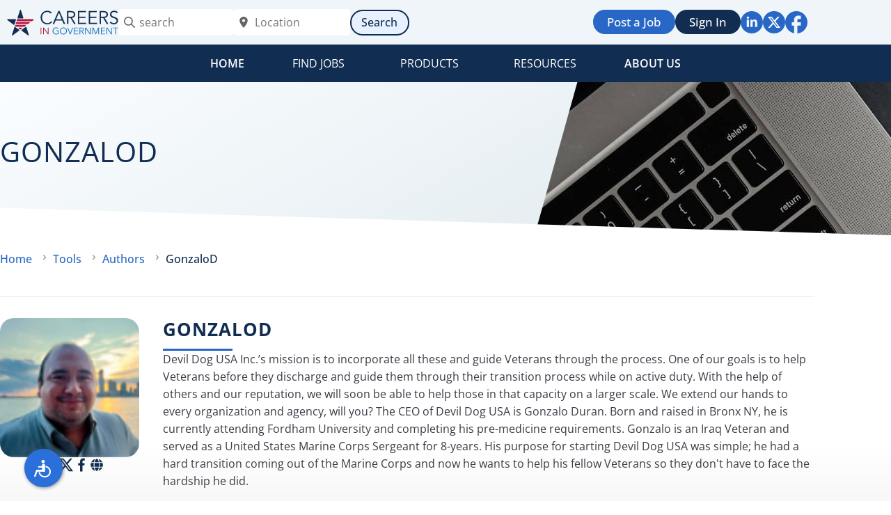

--- FILE ---
content_type: text/html; charset=utf-8
request_url: https://www.google.com/recaptcha/api2/anchor?ar=1&k=6LcNHK0UAAAAAO327BoLbLLozDjEFSD3y5Uzqxy5&co=aHR0cHM6Ly93d3cuY2FyZWVyc2luZ292ZXJubWVudC5jb206NDQz&hl=en&v=PoyoqOPhxBO7pBk68S4YbpHZ&size=invisible&anchor-ms=20000&execute-ms=30000&cb=9vyr8qg0dgvh
body_size: 48949
content:
<!DOCTYPE HTML><html dir="ltr" lang="en"><head><meta http-equiv="Content-Type" content="text/html; charset=UTF-8">
<meta http-equiv="X-UA-Compatible" content="IE=edge">
<title>reCAPTCHA</title>
<style type="text/css">
/* cyrillic-ext */
@font-face {
  font-family: 'Roboto';
  font-style: normal;
  font-weight: 400;
  font-stretch: 100%;
  src: url(//fonts.gstatic.com/s/roboto/v48/KFO7CnqEu92Fr1ME7kSn66aGLdTylUAMa3GUBHMdazTgWw.woff2) format('woff2');
  unicode-range: U+0460-052F, U+1C80-1C8A, U+20B4, U+2DE0-2DFF, U+A640-A69F, U+FE2E-FE2F;
}
/* cyrillic */
@font-face {
  font-family: 'Roboto';
  font-style: normal;
  font-weight: 400;
  font-stretch: 100%;
  src: url(//fonts.gstatic.com/s/roboto/v48/KFO7CnqEu92Fr1ME7kSn66aGLdTylUAMa3iUBHMdazTgWw.woff2) format('woff2');
  unicode-range: U+0301, U+0400-045F, U+0490-0491, U+04B0-04B1, U+2116;
}
/* greek-ext */
@font-face {
  font-family: 'Roboto';
  font-style: normal;
  font-weight: 400;
  font-stretch: 100%;
  src: url(//fonts.gstatic.com/s/roboto/v48/KFO7CnqEu92Fr1ME7kSn66aGLdTylUAMa3CUBHMdazTgWw.woff2) format('woff2');
  unicode-range: U+1F00-1FFF;
}
/* greek */
@font-face {
  font-family: 'Roboto';
  font-style: normal;
  font-weight: 400;
  font-stretch: 100%;
  src: url(//fonts.gstatic.com/s/roboto/v48/KFO7CnqEu92Fr1ME7kSn66aGLdTylUAMa3-UBHMdazTgWw.woff2) format('woff2');
  unicode-range: U+0370-0377, U+037A-037F, U+0384-038A, U+038C, U+038E-03A1, U+03A3-03FF;
}
/* math */
@font-face {
  font-family: 'Roboto';
  font-style: normal;
  font-weight: 400;
  font-stretch: 100%;
  src: url(//fonts.gstatic.com/s/roboto/v48/KFO7CnqEu92Fr1ME7kSn66aGLdTylUAMawCUBHMdazTgWw.woff2) format('woff2');
  unicode-range: U+0302-0303, U+0305, U+0307-0308, U+0310, U+0312, U+0315, U+031A, U+0326-0327, U+032C, U+032F-0330, U+0332-0333, U+0338, U+033A, U+0346, U+034D, U+0391-03A1, U+03A3-03A9, U+03B1-03C9, U+03D1, U+03D5-03D6, U+03F0-03F1, U+03F4-03F5, U+2016-2017, U+2034-2038, U+203C, U+2040, U+2043, U+2047, U+2050, U+2057, U+205F, U+2070-2071, U+2074-208E, U+2090-209C, U+20D0-20DC, U+20E1, U+20E5-20EF, U+2100-2112, U+2114-2115, U+2117-2121, U+2123-214F, U+2190, U+2192, U+2194-21AE, U+21B0-21E5, U+21F1-21F2, U+21F4-2211, U+2213-2214, U+2216-22FF, U+2308-230B, U+2310, U+2319, U+231C-2321, U+2336-237A, U+237C, U+2395, U+239B-23B7, U+23D0, U+23DC-23E1, U+2474-2475, U+25AF, U+25B3, U+25B7, U+25BD, U+25C1, U+25CA, U+25CC, U+25FB, U+266D-266F, U+27C0-27FF, U+2900-2AFF, U+2B0E-2B11, U+2B30-2B4C, U+2BFE, U+3030, U+FF5B, U+FF5D, U+1D400-1D7FF, U+1EE00-1EEFF;
}
/* symbols */
@font-face {
  font-family: 'Roboto';
  font-style: normal;
  font-weight: 400;
  font-stretch: 100%;
  src: url(//fonts.gstatic.com/s/roboto/v48/KFO7CnqEu92Fr1ME7kSn66aGLdTylUAMaxKUBHMdazTgWw.woff2) format('woff2');
  unicode-range: U+0001-000C, U+000E-001F, U+007F-009F, U+20DD-20E0, U+20E2-20E4, U+2150-218F, U+2190, U+2192, U+2194-2199, U+21AF, U+21E6-21F0, U+21F3, U+2218-2219, U+2299, U+22C4-22C6, U+2300-243F, U+2440-244A, U+2460-24FF, U+25A0-27BF, U+2800-28FF, U+2921-2922, U+2981, U+29BF, U+29EB, U+2B00-2BFF, U+4DC0-4DFF, U+FFF9-FFFB, U+10140-1018E, U+10190-1019C, U+101A0, U+101D0-101FD, U+102E0-102FB, U+10E60-10E7E, U+1D2C0-1D2D3, U+1D2E0-1D37F, U+1F000-1F0FF, U+1F100-1F1AD, U+1F1E6-1F1FF, U+1F30D-1F30F, U+1F315, U+1F31C, U+1F31E, U+1F320-1F32C, U+1F336, U+1F378, U+1F37D, U+1F382, U+1F393-1F39F, U+1F3A7-1F3A8, U+1F3AC-1F3AF, U+1F3C2, U+1F3C4-1F3C6, U+1F3CA-1F3CE, U+1F3D4-1F3E0, U+1F3ED, U+1F3F1-1F3F3, U+1F3F5-1F3F7, U+1F408, U+1F415, U+1F41F, U+1F426, U+1F43F, U+1F441-1F442, U+1F444, U+1F446-1F449, U+1F44C-1F44E, U+1F453, U+1F46A, U+1F47D, U+1F4A3, U+1F4B0, U+1F4B3, U+1F4B9, U+1F4BB, U+1F4BF, U+1F4C8-1F4CB, U+1F4D6, U+1F4DA, U+1F4DF, U+1F4E3-1F4E6, U+1F4EA-1F4ED, U+1F4F7, U+1F4F9-1F4FB, U+1F4FD-1F4FE, U+1F503, U+1F507-1F50B, U+1F50D, U+1F512-1F513, U+1F53E-1F54A, U+1F54F-1F5FA, U+1F610, U+1F650-1F67F, U+1F687, U+1F68D, U+1F691, U+1F694, U+1F698, U+1F6AD, U+1F6B2, U+1F6B9-1F6BA, U+1F6BC, U+1F6C6-1F6CF, U+1F6D3-1F6D7, U+1F6E0-1F6EA, U+1F6F0-1F6F3, U+1F6F7-1F6FC, U+1F700-1F7FF, U+1F800-1F80B, U+1F810-1F847, U+1F850-1F859, U+1F860-1F887, U+1F890-1F8AD, U+1F8B0-1F8BB, U+1F8C0-1F8C1, U+1F900-1F90B, U+1F93B, U+1F946, U+1F984, U+1F996, U+1F9E9, U+1FA00-1FA6F, U+1FA70-1FA7C, U+1FA80-1FA89, U+1FA8F-1FAC6, U+1FACE-1FADC, U+1FADF-1FAE9, U+1FAF0-1FAF8, U+1FB00-1FBFF;
}
/* vietnamese */
@font-face {
  font-family: 'Roboto';
  font-style: normal;
  font-weight: 400;
  font-stretch: 100%;
  src: url(//fonts.gstatic.com/s/roboto/v48/KFO7CnqEu92Fr1ME7kSn66aGLdTylUAMa3OUBHMdazTgWw.woff2) format('woff2');
  unicode-range: U+0102-0103, U+0110-0111, U+0128-0129, U+0168-0169, U+01A0-01A1, U+01AF-01B0, U+0300-0301, U+0303-0304, U+0308-0309, U+0323, U+0329, U+1EA0-1EF9, U+20AB;
}
/* latin-ext */
@font-face {
  font-family: 'Roboto';
  font-style: normal;
  font-weight: 400;
  font-stretch: 100%;
  src: url(//fonts.gstatic.com/s/roboto/v48/KFO7CnqEu92Fr1ME7kSn66aGLdTylUAMa3KUBHMdazTgWw.woff2) format('woff2');
  unicode-range: U+0100-02BA, U+02BD-02C5, U+02C7-02CC, U+02CE-02D7, U+02DD-02FF, U+0304, U+0308, U+0329, U+1D00-1DBF, U+1E00-1E9F, U+1EF2-1EFF, U+2020, U+20A0-20AB, U+20AD-20C0, U+2113, U+2C60-2C7F, U+A720-A7FF;
}
/* latin */
@font-face {
  font-family: 'Roboto';
  font-style: normal;
  font-weight: 400;
  font-stretch: 100%;
  src: url(//fonts.gstatic.com/s/roboto/v48/KFO7CnqEu92Fr1ME7kSn66aGLdTylUAMa3yUBHMdazQ.woff2) format('woff2');
  unicode-range: U+0000-00FF, U+0131, U+0152-0153, U+02BB-02BC, U+02C6, U+02DA, U+02DC, U+0304, U+0308, U+0329, U+2000-206F, U+20AC, U+2122, U+2191, U+2193, U+2212, U+2215, U+FEFF, U+FFFD;
}
/* cyrillic-ext */
@font-face {
  font-family: 'Roboto';
  font-style: normal;
  font-weight: 500;
  font-stretch: 100%;
  src: url(//fonts.gstatic.com/s/roboto/v48/KFO7CnqEu92Fr1ME7kSn66aGLdTylUAMa3GUBHMdazTgWw.woff2) format('woff2');
  unicode-range: U+0460-052F, U+1C80-1C8A, U+20B4, U+2DE0-2DFF, U+A640-A69F, U+FE2E-FE2F;
}
/* cyrillic */
@font-face {
  font-family: 'Roboto';
  font-style: normal;
  font-weight: 500;
  font-stretch: 100%;
  src: url(//fonts.gstatic.com/s/roboto/v48/KFO7CnqEu92Fr1ME7kSn66aGLdTylUAMa3iUBHMdazTgWw.woff2) format('woff2');
  unicode-range: U+0301, U+0400-045F, U+0490-0491, U+04B0-04B1, U+2116;
}
/* greek-ext */
@font-face {
  font-family: 'Roboto';
  font-style: normal;
  font-weight: 500;
  font-stretch: 100%;
  src: url(//fonts.gstatic.com/s/roboto/v48/KFO7CnqEu92Fr1ME7kSn66aGLdTylUAMa3CUBHMdazTgWw.woff2) format('woff2');
  unicode-range: U+1F00-1FFF;
}
/* greek */
@font-face {
  font-family: 'Roboto';
  font-style: normal;
  font-weight: 500;
  font-stretch: 100%;
  src: url(//fonts.gstatic.com/s/roboto/v48/KFO7CnqEu92Fr1ME7kSn66aGLdTylUAMa3-UBHMdazTgWw.woff2) format('woff2');
  unicode-range: U+0370-0377, U+037A-037F, U+0384-038A, U+038C, U+038E-03A1, U+03A3-03FF;
}
/* math */
@font-face {
  font-family: 'Roboto';
  font-style: normal;
  font-weight: 500;
  font-stretch: 100%;
  src: url(//fonts.gstatic.com/s/roboto/v48/KFO7CnqEu92Fr1ME7kSn66aGLdTylUAMawCUBHMdazTgWw.woff2) format('woff2');
  unicode-range: U+0302-0303, U+0305, U+0307-0308, U+0310, U+0312, U+0315, U+031A, U+0326-0327, U+032C, U+032F-0330, U+0332-0333, U+0338, U+033A, U+0346, U+034D, U+0391-03A1, U+03A3-03A9, U+03B1-03C9, U+03D1, U+03D5-03D6, U+03F0-03F1, U+03F4-03F5, U+2016-2017, U+2034-2038, U+203C, U+2040, U+2043, U+2047, U+2050, U+2057, U+205F, U+2070-2071, U+2074-208E, U+2090-209C, U+20D0-20DC, U+20E1, U+20E5-20EF, U+2100-2112, U+2114-2115, U+2117-2121, U+2123-214F, U+2190, U+2192, U+2194-21AE, U+21B0-21E5, U+21F1-21F2, U+21F4-2211, U+2213-2214, U+2216-22FF, U+2308-230B, U+2310, U+2319, U+231C-2321, U+2336-237A, U+237C, U+2395, U+239B-23B7, U+23D0, U+23DC-23E1, U+2474-2475, U+25AF, U+25B3, U+25B7, U+25BD, U+25C1, U+25CA, U+25CC, U+25FB, U+266D-266F, U+27C0-27FF, U+2900-2AFF, U+2B0E-2B11, U+2B30-2B4C, U+2BFE, U+3030, U+FF5B, U+FF5D, U+1D400-1D7FF, U+1EE00-1EEFF;
}
/* symbols */
@font-face {
  font-family: 'Roboto';
  font-style: normal;
  font-weight: 500;
  font-stretch: 100%;
  src: url(//fonts.gstatic.com/s/roboto/v48/KFO7CnqEu92Fr1ME7kSn66aGLdTylUAMaxKUBHMdazTgWw.woff2) format('woff2');
  unicode-range: U+0001-000C, U+000E-001F, U+007F-009F, U+20DD-20E0, U+20E2-20E4, U+2150-218F, U+2190, U+2192, U+2194-2199, U+21AF, U+21E6-21F0, U+21F3, U+2218-2219, U+2299, U+22C4-22C6, U+2300-243F, U+2440-244A, U+2460-24FF, U+25A0-27BF, U+2800-28FF, U+2921-2922, U+2981, U+29BF, U+29EB, U+2B00-2BFF, U+4DC0-4DFF, U+FFF9-FFFB, U+10140-1018E, U+10190-1019C, U+101A0, U+101D0-101FD, U+102E0-102FB, U+10E60-10E7E, U+1D2C0-1D2D3, U+1D2E0-1D37F, U+1F000-1F0FF, U+1F100-1F1AD, U+1F1E6-1F1FF, U+1F30D-1F30F, U+1F315, U+1F31C, U+1F31E, U+1F320-1F32C, U+1F336, U+1F378, U+1F37D, U+1F382, U+1F393-1F39F, U+1F3A7-1F3A8, U+1F3AC-1F3AF, U+1F3C2, U+1F3C4-1F3C6, U+1F3CA-1F3CE, U+1F3D4-1F3E0, U+1F3ED, U+1F3F1-1F3F3, U+1F3F5-1F3F7, U+1F408, U+1F415, U+1F41F, U+1F426, U+1F43F, U+1F441-1F442, U+1F444, U+1F446-1F449, U+1F44C-1F44E, U+1F453, U+1F46A, U+1F47D, U+1F4A3, U+1F4B0, U+1F4B3, U+1F4B9, U+1F4BB, U+1F4BF, U+1F4C8-1F4CB, U+1F4D6, U+1F4DA, U+1F4DF, U+1F4E3-1F4E6, U+1F4EA-1F4ED, U+1F4F7, U+1F4F9-1F4FB, U+1F4FD-1F4FE, U+1F503, U+1F507-1F50B, U+1F50D, U+1F512-1F513, U+1F53E-1F54A, U+1F54F-1F5FA, U+1F610, U+1F650-1F67F, U+1F687, U+1F68D, U+1F691, U+1F694, U+1F698, U+1F6AD, U+1F6B2, U+1F6B9-1F6BA, U+1F6BC, U+1F6C6-1F6CF, U+1F6D3-1F6D7, U+1F6E0-1F6EA, U+1F6F0-1F6F3, U+1F6F7-1F6FC, U+1F700-1F7FF, U+1F800-1F80B, U+1F810-1F847, U+1F850-1F859, U+1F860-1F887, U+1F890-1F8AD, U+1F8B0-1F8BB, U+1F8C0-1F8C1, U+1F900-1F90B, U+1F93B, U+1F946, U+1F984, U+1F996, U+1F9E9, U+1FA00-1FA6F, U+1FA70-1FA7C, U+1FA80-1FA89, U+1FA8F-1FAC6, U+1FACE-1FADC, U+1FADF-1FAE9, U+1FAF0-1FAF8, U+1FB00-1FBFF;
}
/* vietnamese */
@font-face {
  font-family: 'Roboto';
  font-style: normal;
  font-weight: 500;
  font-stretch: 100%;
  src: url(//fonts.gstatic.com/s/roboto/v48/KFO7CnqEu92Fr1ME7kSn66aGLdTylUAMa3OUBHMdazTgWw.woff2) format('woff2');
  unicode-range: U+0102-0103, U+0110-0111, U+0128-0129, U+0168-0169, U+01A0-01A1, U+01AF-01B0, U+0300-0301, U+0303-0304, U+0308-0309, U+0323, U+0329, U+1EA0-1EF9, U+20AB;
}
/* latin-ext */
@font-face {
  font-family: 'Roboto';
  font-style: normal;
  font-weight: 500;
  font-stretch: 100%;
  src: url(//fonts.gstatic.com/s/roboto/v48/KFO7CnqEu92Fr1ME7kSn66aGLdTylUAMa3KUBHMdazTgWw.woff2) format('woff2');
  unicode-range: U+0100-02BA, U+02BD-02C5, U+02C7-02CC, U+02CE-02D7, U+02DD-02FF, U+0304, U+0308, U+0329, U+1D00-1DBF, U+1E00-1E9F, U+1EF2-1EFF, U+2020, U+20A0-20AB, U+20AD-20C0, U+2113, U+2C60-2C7F, U+A720-A7FF;
}
/* latin */
@font-face {
  font-family: 'Roboto';
  font-style: normal;
  font-weight: 500;
  font-stretch: 100%;
  src: url(//fonts.gstatic.com/s/roboto/v48/KFO7CnqEu92Fr1ME7kSn66aGLdTylUAMa3yUBHMdazQ.woff2) format('woff2');
  unicode-range: U+0000-00FF, U+0131, U+0152-0153, U+02BB-02BC, U+02C6, U+02DA, U+02DC, U+0304, U+0308, U+0329, U+2000-206F, U+20AC, U+2122, U+2191, U+2193, U+2212, U+2215, U+FEFF, U+FFFD;
}
/* cyrillic-ext */
@font-face {
  font-family: 'Roboto';
  font-style: normal;
  font-weight: 900;
  font-stretch: 100%;
  src: url(//fonts.gstatic.com/s/roboto/v48/KFO7CnqEu92Fr1ME7kSn66aGLdTylUAMa3GUBHMdazTgWw.woff2) format('woff2');
  unicode-range: U+0460-052F, U+1C80-1C8A, U+20B4, U+2DE0-2DFF, U+A640-A69F, U+FE2E-FE2F;
}
/* cyrillic */
@font-face {
  font-family: 'Roboto';
  font-style: normal;
  font-weight: 900;
  font-stretch: 100%;
  src: url(//fonts.gstatic.com/s/roboto/v48/KFO7CnqEu92Fr1ME7kSn66aGLdTylUAMa3iUBHMdazTgWw.woff2) format('woff2');
  unicode-range: U+0301, U+0400-045F, U+0490-0491, U+04B0-04B1, U+2116;
}
/* greek-ext */
@font-face {
  font-family: 'Roboto';
  font-style: normal;
  font-weight: 900;
  font-stretch: 100%;
  src: url(//fonts.gstatic.com/s/roboto/v48/KFO7CnqEu92Fr1ME7kSn66aGLdTylUAMa3CUBHMdazTgWw.woff2) format('woff2');
  unicode-range: U+1F00-1FFF;
}
/* greek */
@font-face {
  font-family: 'Roboto';
  font-style: normal;
  font-weight: 900;
  font-stretch: 100%;
  src: url(//fonts.gstatic.com/s/roboto/v48/KFO7CnqEu92Fr1ME7kSn66aGLdTylUAMa3-UBHMdazTgWw.woff2) format('woff2');
  unicode-range: U+0370-0377, U+037A-037F, U+0384-038A, U+038C, U+038E-03A1, U+03A3-03FF;
}
/* math */
@font-face {
  font-family: 'Roboto';
  font-style: normal;
  font-weight: 900;
  font-stretch: 100%;
  src: url(//fonts.gstatic.com/s/roboto/v48/KFO7CnqEu92Fr1ME7kSn66aGLdTylUAMawCUBHMdazTgWw.woff2) format('woff2');
  unicode-range: U+0302-0303, U+0305, U+0307-0308, U+0310, U+0312, U+0315, U+031A, U+0326-0327, U+032C, U+032F-0330, U+0332-0333, U+0338, U+033A, U+0346, U+034D, U+0391-03A1, U+03A3-03A9, U+03B1-03C9, U+03D1, U+03D5-03D6, U+03F0-03F1, U+03F4-03F5, U+2016-2017, U+2034-2038, U+203C, U+2040, U+2043, U+2047, U+2050, U+2057, U+205F, U+2070-2071, U+2074-208E, U+2090-209C, U+20D0-20DC, U+20E1, U+20E5-20EF, U+2100-2112, U+2114-2115, U+2117-2121, U+2123-214F, U+2190, U+2192, U+2194-21AE, U+21B0-21E5, U+21F1-21F2, U+21F4-2211, U+2213-2214, U+2216-22FF, U+2308-230B, U+2310, U+2319, U+231C-2321, U+2336-237A, U+237C, U+2395, U+239B-23B7, U+23D0, U+23DC-23E1, U+2474-2475, U+25AF, U+25B3, U+25B7, U+25BD, U+25C1, U+25CA, U+25CC, U+25FB, U+266D-266F, U+27C0-27FF, U+2900-2AFF, U+2B0E-2B11, U+2B30-2B4C, U+2BFE, U+3030, U+FF5B, U+FF5D, U+1D400-1D7FF, U+1EE00-1EEFF;
}
/* symbols */
@font-face {
  font-family: 'Roboto';
  font-style: normal;
  font-weight: 900;
  font-stretch: 100%;
  src: url(//fonts.gstatic.com/s/roboto/v48/KFO7CnqEu92Fr1ME7kSn66aGLdTylUAMaxKUBHMdazTgWw.woff2) format('woff2');
  unicode-range: U+0001-000C, U+000E-001F, U+007F-009F, U+20DD-20E0, U+20E2-20E4, U+2150-218F, U+2190, U+2192, U+2194-2199, U+21AF, U+21E6-21F0, U+21F3, U+2218-2219, U+2299, U+22C4-22C6, U+2300-243F, U+2440-244A, U+2460-24FF, U+25A0-27BF, U+2800-28FF, U+2921-2922, U+2981, U+29BF, U+29EB, U+2B00-2BFF, U+4DC0-4DFF, U+FFF9-FFFB, U+10140-1018E, U+10190-1019C, U+101A0, U+101D0-101FD, U+102E0-102FB, U+10E60-10E7E, U+1D2C0-1D2D3, U+1D2E0-1D37F, U+1F000-1F0FF, U+1F100-1F1AD, U+1F1E6-1F1FF, U+1F30D-1F30F, U+1F315, U+1F31C, U+1F31E, U+1F320-1F32C, U+1F336, U+1F378, U+1F37D, U+1F382, U+1F393-1F39F, U+1F3A7-1F3A8, U+1F3AC-1F3AF, U+1F3C2, U+1F3C4-1F3C6, U+1F3CA-1F3CE, U+1F3D4-1F3E0, U+1F3ED, U+1F3F1-1F3F3, U+1F3F5-1F3F7, U+1F408, U+1F415, U+1F41F, U+1F426, U+1F43F, U+1F441-1F442, U+1F444, U+1F446-1F449, U+1F44C-1F44E, U+1F453, U+1F46A, U+1F47D, U+1F4A3, U+1F4B0, U+1F4B3, U+1F4B9, U+1F4BB, U+1F4BF, U+1F4C8-1F4CB, U+1F4D6, U+1F4DA, U+1F4DF, U+1F4E3-1F4E6, U+1F4EA-1F4ED, U+1F4F7, U+1F4F9-1F4FB, U+1F4FD-1F4FE, U+1F503, U+1F507-1F50B, U+1F50D, U+1F512-1F513, U+1F53E-1F54A, U+1F54F-1F5FA, U+1F610, U+1F650-1F67F, U+1F687, U+1F68D, U+1F691, U+1F694, U+1F698, U+1F6AD, U+1F6B2, U+1F6B9-1F6BA, U+1F6BC, U+1F6C6-1F6CF, U+1F6D3-1F6D7, U+1F6E0-1F6EA, U+1F6F0-1F6F3, U+1F6F7-1F6FC, U+1F700-1F7FF, U+1F800-1F80B, U+1F810-1F847, U+1F850-1F859, U+1F860-1F887, U+1F890-1F8AD, U+1F8B0-1F8BB, U+1F8C0-1F8C1, U+1F900-1F90B, U+1F93B, U+1F946, U+1F984, U+1F996, U+1F9E9, U+1FA00-1FA6F, U+1FA70-1FA7C, U+1FA80-1FA89, U+1FA8F-1FAC6, U+1FACE-1FADC, U+1FADF-1FAE9, U+1FAF0-1FAF8, U+1FB00-1FBFF;
}
/* vietnamese */
@font-face {
  font-family: 'Roboto';
  font-style: normal;
  font-weight: 900;
  font-stretch: 100%;
  src: url(//fonts.gstatic.com/s/roboto/v48/KFO7CnqEu92Fr1ME7kSn66aGLdTylUAMa3OUBHMdazTgWw.woff2) format('woff2');
  unicode-range: U+0102-0103, U+0110-0111, U+0128-0129, U+0168-0169, U+01A0-01A1, U+01AF-01B0, U+0300-0301, U+0303-0304, U+0308-0309, U+0323, U+0329, U+1EA0-1EF9, U+20AB;
}
/* latin-ext */
@font-face {
  font-family: 'Roboto';
  font-style: normal;
  font-weight: 900;
  font-stretch: 100%;
  src: url(//fonts.gstatic.com/s/roboto/v48/KFO7CnqEu92Fr1ME7kSn66aGLdTylUAMa3KUBHMdazTgWw.woff2) format('woff2');
  unicode-range: U+0100-02BA, U+02BD-02C5, U+02C7-02CC, U+02CE-02D7, U+02DD-02FF, U+0304, U+0308, U+0329, U+1D00-1DBF, U+1E00-1E9F, U+1EF2-1EFF, U+2020, U+20A0-20AB, U+20AD-20C0, U+2113, U+2C60-2C7F, U+A720-A7FF;
}
/* latin */
@font-face {
  font-family: 'Roboto';
  font-style: normal;
  font-weight: 900;
  font-stretch: 100%;
  src: url(//fonts.gstatic.com/s/roboto/v48/KFO7CnqEu92Fr1ME7kSn66aGLdTylUAMa3yUBHMdazQ.woff2) format('woff2');
  unicode-range: U+0000-00FF, U+0131, U+0152-0153, U+02BB-02BC, U+02C6, U+02DA, U+02DC, U+0304, U+0308, U+0329, U+2000-206F, U+20AC, U+2122, U+2191, U+2193, U+2212, U+2215, U+FEFF, U+FFFD;
}

</style>
<link rel="stylesheet" type="text/css" href="https://www.gstatic.com/recaptcha/releases/PoyoqOPhxBO7pBk68S4YbpHZ/styles__ltr.css">
<script nonce="2lL4PUy7TsMJbU8RGW1WnA" type="text/javascript">window['__recaptcha_api'] = 'https://www.google.com/recaptcha/api2/';</script>
<script type="text/javascript" src="https://www.gstatic.com/recaptcha/releases/PoyoqOPhxBO7pBk68S4YbpHZ/recaptcha__en.js" nonce="2lL4PUy7TsMJbU8RGW1WnA">
      
    </script></head>
<body><div id="rc-anchor-alert" class="rc-anchor-alert"></div>
<input type="hidden" id="recaptcha-token" value="[base64]">
<script type="text/javascript" nonce="2lL4PUy7TsMJbU8RGW1WnA">
      recaptcha.anchor.Main.init("[\x22ainput\x22,[\x22bgdata\x22,\x22\x22,\[base64]/[base64]/MjU1Ong/[base64]/[base64]/[base64]/[base64]/[base64]/[base64]/[base64]/[base64]/[base64]/[base64]/[base64]/[base64]/[base64]/[base64]/[base64]\\u003d\x22,\[base64]\\u003d\x22,\x22Fl06wrtpw4MmDcOBwop+w6XDsTldYW7CpMK7w5UEwpEaKjYww5HDosKcPMKjWgXCksOFw5jCtsKWw7vDiMKLwp3CvS7Dv8K/woUtwp3CicKjB1zCqDtdR8KYworDvcOlwpQcw45rUMOlw7ReG8OmSsOGwrfDvjsCwqTDm8OSa8KzwptlIk0KwppTw53Cs8O7wq7CuwjCusOdfgTDjMOXwrXDrEovw4hNwr1hfsKLw5M1wpDCvwo/azlPwrHDnFjCsls8woIgwpfDr8KDBcKYwpcTw7ZOScOxw65dwpQow47Dq1DCj8KAw61jCChMw653ESbDnX7DhGRzNg1Xw6xTE1FYwpM3B8OqbsKDwo/DpHfDvcKUwr/Dg8KawphCbiPCp3x3wqcgB8OGwovCh0pjC2zCl8KmM8OXAhQhw6DCmU/[base64]/DncKfKAjCoArCsMOjMELDo8O+w6nCqnZ+PsO4RyXDlsKCYMOpZMK8w7IewoF+wpvCkcKhworCt8KuwposwrfCvcOpwr/DpFPDpFdTAjpCZQ5Gw4R+HcO7wq9HwqbDl3Q2DWjCg3cgw6UXwql3w7TDlRPCrW8Ww5fCoXsywo/DtzrDn1V9wrdWw5USw7AdVUjCp8KlXsOmwobCucO/wqhLwqV2UgwMYwxwVGzChwEQQcOfw6jCmykxBQrDkyw+SMKOw7zDnMK1W8Oww75yw5MYwoXChyRjw5RaHQJ2XR5GL8ORNcOSwrBywpjDkcKvwqhxH8K+wq5+I8OuwpwQGz4Mwr1Kw6HCrcOwLMOewr7DlMOTw77Cm8OIeV8kGhrCkTVBCMONwpLDrx/DlyrDsQrCq8Ojwp4APy3DmGPDqMKlVcOUw4M+w482w6TCrsO1woRzUBnCpw9KTTMcwofDo8K5FsOZwqfChz5ZwpMZAzfDtcOCQMOqAMKSesKDw7PCsnFbw5nCnMKqwr5BwozCuUnDp8KYcMO2w6x1wqjCmyDCsVpbZCrCgsKHw5VeUE/CsGXDlcKpR23DqiowFS7DvijDi8ORw5IaaC1LAcO3w5nCs1JcwrLChMOYw7QEwrNKw7UUwrgeNMKZwrvCtMOjw7MnNjBzX8KyZnjCg8KEHMKtw7cPw54Tw61pV0oqwpvClcOUw7HDi34ww5Rww4Eiw4wGwqjCn3/[base64]/CnMKjWsOVw782FAhWwqsrQkJiXzcJKcOGDyXDjcK/UCIpwqI9wozDi8K4UsK8XWXCg2t5w4UxAFvCnFo5e8O6wqfDvlnCimolBMKqWjBawqHDtkgaw7EPSsKXwojCpcOEPcOAwp7CvGTDj1how5FdwozDpsOewptfMcKxw7zDpMKPw6IYBcK3RcOme3PClBfClsKqw4Y4Y8OkO8Kow4MFK8Kaw6vCq2IpwqXDtD/[base64]/DiMK/[base64]/wrd6PmjDt0h/R8OfKjHCqMKeLcK4RnbDvn/DmsO/[base64]/DlMO7UcKiVTjCusONwojCm8Kpw74dJMKYwrXDpBMEE8KzwpsOaUJ3X8OZwo9MOwxKwooiwpBLwr/DuMK1w6Vzw7d8w5/CvyoTdsKWw7jCncKtw5zDnyzCtcKtNlYJw74xOcKCw5F5FnnCqUjCk1gLwpfDlQbDmw/[base64]/DvsKAw7Qrw7bCqMOaw4IGw7YkeHgSw5UOUMOzN8ONJcK8w5IEwq8twqPCsi/DusOzRcKFw7PCuMOVwr9aRmLCkxrCoMOswp7DhyETTixfwoNeBMKXw7ZFDMO/wqpGwqN/acOxCSp5wpPDtMK6LsOQw65VRyXChAPCghHCuWwbZhHCqnbDn8OKdXgnw4F7wo7ChkVqdyYARsKjAifChcOgaMOAwoxKQMOMw4kzw47DucOnw4Jew7I9w48hf8Kiw7EcKkLDsgFxwpQww5PCp8OCJzMRSsOXNwDDiXjCm105Vx8Yw4NKwr7ChlvCvi7ChgAvw5PCtn/Dlm9Awog4wpbCmjPDocKxw4I3TmY/KsKWw6/Cl8OYw43CksOWwoPDpVgkdcK7wrp9w43DpMKFIExwwoHDqE0/Q8KVw6HCtcOsEsOlwpYfAMO/L8O4RkdewpcGO8OUw7jDshTCuMOgTzxJQBYCw7zChRsKwrfDjxkLAcKmwo1vU8OEw4rDjnfCi8OewrfDrAxpMnfDosK9MwLCkWtXPzrDgsO5w5HDt8Orwq3ChDDCksKHCCnCvcKOwqcPw4bDpEZHw7wHE8KHT8K/wr7DjsKTfmVLw6/DlyA+WxBeQ8Kww6pMc8ObwoPCm37DnAxUXcOKGj/[base64]/wpRqwolxcl8pAF1twrzCvE7DsBlGFixow6whZ0oNIcO/I19WwrV2OjxbwrAvd8OCeMKcUWbDkEvDucOQwr/Dp03DosOPYgp1OGPCjsKRw4jDgMKeYcOiJ8Opw47Cp3PDpMKbXn3Cp8KkCsOFwqXDn8OjGAHCmDLDpnfDucKCVcOfQMOqccOywqQAE8ORwoHCjcKvWi3Djg8hwq3CsEIgwpYHw77Dm8Kew7AJd8OtwqfDt2fDnELDgMKgAkFnecO/w5DDl8OAD01rw5HCkcK1wrl1KsOyw4vDrEt0w5DDoAkowp3DhCs0wp1tHMK0wpQcw4VNfMO4eUDCiytYZcKxwobCj8KKw5TCsMOvw6dOSyrDhsO3wp3CmDlgZsOFw6RObsODwpxlccOBw7rDtFN/wodBwqfClSxlWsOYwoDDiMO5MsKkwofDnsKjVsOWwr7CmmtxBWwOejXCpMOpw49aMMOmITlJw4rDk3/DvhzDn1QDZcKzw5MfeMKQwq40wqnDisO0MW7Dg8KSeyHCllbCicONJ8OLw5PCo3Y8wqTCo8Kqw7vDssK4wqHChHUhOcOgIn1Qw7DCsMKgwp/[base64]/[base64]/CtBHCi8Oiw6/ClcOawp0ywpIGCzRNYnZBw4XDoWPCuTfDnQ7CrcOXYTNhUgtEwoUdwotWecKqw6NTSlHCpMK5w67CjMKScMOab8OZw6DCmsK5wr3DoxfClMKVw7bDsMK1G0QdwrzCjMO5wo3DsiRgw7fDt8K/woXCon5Tw4Ejf8O0URzCisKBw7Maf8OeJVzDgnFHJEBXV8KKw5gfCA3Di2DCkid2DQlkTAfDmcOvwprCtHrCiT9zTgF5wrsfGGkDwqbCk8KTw7p/[base64]/DosKeDcOCw5s5WyLCl8OUY8K1w5PDvMOmw7R+V8OGwq7CvcKqVMKEXR7DisO3wrPCuB7DoxDCrsKOwoXCo8Ovf8OjwpTDg8OzQXrCukHDkSjDm8OWw5tfwpPDtyonwpZ7w6VQHcKowo/[base64]/DoMOBHC3DpsKKMMO3wofDhzopUMK6wrFvwrcJw5ZMwroENmHDmynDh8KXCsOEw6QyMsK3wqLCpMKDwqhvwoYzShpPwrDCpcOwGjYeVhXClMK7w687w65vQ0ECwq/[base64]/DoArCoWJkD8OuFW3DnSg2w59mw4lSwqHDiF5OwoR8wo7CmcKFw4taw57DjsKrERtsAcKGd8OhIsKtw4bCmXrClwDCpw0rwonCrVfDhmUpacKWw5bCscKHw4rCgcOZw6/[base64]/Dqms5wqlKIsKoTSdrwoPDmsOfDV0OQ07DhsOKEHTCoWjCmsKDRsOdQUMfwqNOfsKswrHCsC1CMsOifcKFM03CmcOXwo1rw6/DqmPDvMOAwoIbdGo7w73DqcOwwo1vw5JlHsOqSB1BwrHDhcKcFlDDr2jCnyJbQcOvwpxCHsKmACFswojCnF1uDsOpScKawoDDpcOTNcKWwofDhxnChMO7VVwKQUpmVE7CgCXDucKOQ8KwAMKsE1XDn0d1ahY5RcOQw5odwq/DgkwIGAheK8Ofwq1hBTpbFBY/w59wwqlwcURJUcKKw4lyw74pYyU/E3xxcRzCicO9ISI7wpzCrMOrD8KjEnLDrSzCgTMabSzDp8K6XMK/TMO8wqTDkmbDqC19w7/DkSHCpMKzwo8nUcO+w5MVwr8rwpXCtcO6w5HDocKqFcOAagMgI8KvHGoOSsK5w77DjxPClMOXwqfCl8O5DH7CmDEtQsOPMjrChcOLGsORXlHCkcOEdcO4D8KiwpfDgl5ewoEfw4PCicOzwopvOx/DmMOWwq8jShgrw6lNO8KzJU7Dm8K6fAdcwp7ChQkTacObalfCjsO0w6XCrVzCtg7DssKgw6bChnFUF8OyRD3Co3bDnMO3w55cwrbCu8OTwpgGT2rDvC1HwoIQD8OVUltJD8KdwqtcYsOhwp/DscKTAlbDpcKww6PCtxnDicKCw5DDmcK4woUrwrR5FmdEw7DClwREaMK2w5LClMK1dMO5w5rDkcKywoZITndnO8KNAcK1woEwDcOONMOpCcOtw4HDrWzCsHHDo8KJwq/CmMKbwqh/Y8O2woXDiFgAG2nChidkw5Y2wpc9wp3CjU3CqMO8w4/Do2t5wo/Ci8ORHw3Cu8OMw75awpnDrh9qw4hlwrQyw7Rzw7/DrsOzFMOKwqA6wpV7R8K1H8O0fQfCqXLDiMObSMKGXcOswplXw7FHLcOJw4F7wopMw5oZOMK+w4jDpcKhRWpew7cuwp7CncKBG8KMwqLCtsKww50bwqnDmsKQw4TDl8OeLgAlwq1Uw4YOARBaw4dzJcOTOsOMwodywo9OwpjCmMK1wow7AcK/wrnCrsK1PxrDvcK1EiJNw5haP0/[base64]/[base64]/Dv8OWwojCnsOLw5F9dl5Xw5rDjg81Ck/CpSY3wp5DwpzDrFJYwrIvEw1cw7okwrjDsMKSw6TDgQJGwpMsF8Kpw7EbA8Oxwo3CpcKBecO8w70hS19Kw4zDpcO1Ux/DmsOow6pUw6nDun4LwrNsK8KGw7HCnsK5EcOFOBfDgFY8CmbDkcKAF17CmlLDpcK4w7zDocObw5NMFTDCizLDo3gIw7x+EMKDVMOUAV3DmcKEwq48wqRjckbCjUrCvMKsDQ93HhgEG1PCgcKywpUnw5rDscOJwoI2IBYuMFwVfcOmBcOBw4BzRMKVw6kKw7dnw4zDrz/[base64]/w4dHIcKNdsOaIsKYIkjCilLDvB0mwpTCl8OtYRIlXGTDsyc+OB3Cg8KFRXDDuyfDhHHCiU4cw51CKGzCsMOLa8Oew43CuMKQwobCr0t8d8KbaRrDh8KDw5nCqS7CiizCgMOdX8OnQMOew6JXwpfDqyBgNSwlwr1lwol1fmZ9W3pHw5MIw4tUw4/Dl3JXB3zCrcKpw6MBwokOw4rCqMKcwoXDh8KqZcOZVDtUw70Dwrphw5dVwoRDw5/CgmTCkk3DiMO+w4g8a1dcw7bCicK2NMOZBmcbwpBBOQ8HEMOafTZAQ8OyDMK/w5fDh8KtAT7Dj8K6Hih8VVBsw57CujPDp2bDq3AfScKXBS/DjEI6c8O9E8ObBsO5w6LDlMK4HUQHw67DkcOWw787cilWZEPCgzNdw53DnMOcVkbCtSYcNRTCpnDDjMKZYl85PAvDnmZpwq8PwoLCg8Kewp/CvUbCvsKTJMOGwqLCtwUOwr/[base64]/[base64]/[base64]/DvcOHCcOqw7kPw5rCkUDDnwfDplvCgHFUVsO1WB3CmjRrw7zCnU40woE/w54eKRjDhsOMF8OAccOaeMKKe8KvTMKBAyICe8KiWcOEEnZKw4rDmT3DjG7Dmw/Ck2LCgmtMw5x3JMO0UCcQw4XDoyhNL0rCtwYEwqbDkjXDl8K7w7nClncNw5PCqQ8VwoPCg8OtwozDtcKzN2rCn8KwPTwFwqUPwqxEw7vDukHCsn/[base64]/CgFfCgEXDoMOmCG/CucO/[base64]/Cu8K/w7TClcOaOcOWwpkqAcOiwq3ChsKww6pCIMKmesK1eDXCpMO5wr8Pwq9zwoLDg0PCtsOgw7fCrSrDhMKjw4XDmMKFJMOZbU9OwrXCoTEhIMKKwpfDocK/[base64]/DjwsoJMO2wrbCuT8bw4TDl8KBw4MuOcKOw6LDjcORG8Oow5zDsAXDilQNKMKRwpMDw4ZdEsKJwrYOJsK+wqHCgWl4MxrDjgI+Z3ZSw6TCjXPCpsKWw4HDp15PJ8KnTRHCl1vCkCzCkiLCuzTClMO/w5jDsiRBwqAtMMO6wpvCqEPCh8OgVsKfw7rDlw5gSlzDiMKGwobDu2dXA3rDrMKnQcKSw4tkwprDiMKlZ1XCqkDCowbCrcKNw6HCpHowDcOvbcO9XMKrwpZ3w4HCthzDrcK4w55/JcOyeMOHVcOOR8K8w6IBw6dkwowoc8OYwpPClsKMwoxww7fDsMOBwroMwqBDwox6w4rDhVsVwpwYw7nCs8KJwovCjG3Cm1nCr1PDrjXDvcKXwpzDsMKpw4lLZx5nJlxLEW/CgSbCvsOtw6nDuMOZHMKDw59EDxfCqFgiZS3DqkBod8KlNcKFHG/CoSXDmlfCklrDtkTCu8OVKSVow53Ct8KsOnnDscOQcMOTwpVXwoLDucO0woDCtcOSw43DjcOSNsKQC0vDqMK1EHADw6/CnAPDk8KBVcKhw7F3w5PCs8OIw51/[base64]/w4nDuGfDtsKmwrXDuwTCuMOow5vDtUrCmcKvRk/CgsKswqPDkiHDkifDvSIXw4lkTcOYaMOuw7TDmwXCssK0w7F0ZsOnwqXDqMKSEG0XwqLCjGrCl8KowqcrwocaO8KrGsKhBMO0TCUHwqh4CsKYwp/DlW/ChURLwp3CtcKHbcOxw6AJVsKyfBklwrhww4E6ScKpJMKfccOuYmhEwrfCsMKzPUpOOF1OO01ycXTDrH0ESMO7a8O0wrnDn8KxTjhNc8ONGBIgWsKzw4PDhSYOwqFhfjLCklB3azvDtcKJw6LDrsK8XijCuGwBJRjCqlDDucKqBAzCrWUzwoTCucKaw5/CvQrCrBFzw47Ds8Kjw7wzwrvCvMKgZMKAUcOcw6bDisOoSjQxIh/CmMOMesKywpEVZcOzLRbDsMKiWsKMCEvDr0/CpcKBw47CnGXDkcOyIcO0wqbCuBZTKhfCmQ03w5XDlMK0ZcOdV8OTNsKIw4zDgSXCl8OywrHCncKJH1Q5w4nCqcKWw7bCiV4vG8Olw5XCgkpHw73DosObw4HDt8OowoDDiMOvKsKUwqPCoG/DhFvDvCtXw7RYwonCumUSwpjDk8ORw5DDqBZVLDRnIMKvSMK9UsO1R8KNTglNwosywoEWwrZYAA7DvSkgP8KvK8K4w60pw7jDpsO/O0fDpkF/w5Yjw4XChkxBwoJ4w6gqM1/DiwZ+IBljw7HDh8ONOsKyN3HDlsO8wpxrw6LDl8OZIsO8wrZQw4A7BTwMwqRZO1LCgwnDpRXDjFHCtzDChhA5w7zCgGDCq8O6w7zCujfCjsOqbAQtwpxyw4EuwpjDr8OdbAERwrEMwoRgUMKcBcO0WcOyWG5tcsK0Mi/DpcOYecKkVD1lwp/[base64]/[base64]/DjzJIw50RECDDmhnDuUvCrhtHPl9WMsOpw4xAIMKLFgTDi8Ogwr/Dj8OFbsOcZsK7wrnDr3XDg8OlNnIgw53CrDnDtsKVSMKPAcOJw7TDs8OZFMKPw4TCvMOia8O6w6HCmsK4wrHCl8Obdy1Yw5vDpAXCocK7w4V/McKsw4lPX8OwA8OtJy/CsMOfAcOyc8OBwo8eRcKQwoLDkGlewrwUDz0dKMOxFRjCmV0UNcOobsOGw6bDiQfCnV7Dv0kCw7PCk2kuwonCjydSFknDoMOMw411w4lNGwrCgUhfw4TDrVo/HT/DqsOKw7LChRRhPsKsw6M1w6fCm8Kjwq/DssO8BcKIwolFLMOObMObXsKYOCkuwoXCvMO6KcK3XkBKKcOzFC7DgsOiw5EBbjnDl0zCjx3CkMOaw73DlCzCvSrCrsOowqUCw7Fewr0awrLCvcKQwoTCuzJ+wqpjYn/DqcO7wppxS1ZaY2E/[base64]/wqjCuUEHw5LDtsKZH8OiM8OkwpklBGrCnjcTNBtewpLCrndACsK7wpHCnCjDhMKEwqcaFF7CvT7Ci8Kkwol0UAd9wrdlEjnCrhTDrcOBDD1DwpPDmil+dlcsKmASRk/DiWRNwoIBw6hNcsKQw6hFL8OedsK5w5dWwosNICl2w7nCrWN4w7AqGsOTw6phwrTCmQzDoAAcY8Ktw5pAwrMSR8K9wpvCiHXDrzTCkMK7w63DuyUTW2ofwq/[base64]/CjcKNJD3CuHJ/eMODL8OoDizDrgppIcOwJAvDrhXDn01awopkegvDthM8wqs8WAHCqzbDkcOUEUjDhF3CoXfDvcOgbg9RFjcww7Fsw5Msw65hNihdwqPDscK/w4fCgWMOwpAYw47Du8K2wrB3w63DncOJIlkFwr8KcxAMw7TCr3xhUcOawojCgFNpSG7CsGhBw4zCj05Lw5PCo8OuUXVgfzbDvTrCnzQkanV6w45hwrtgPsKYw5XCqcK+G1MAw5kLRz7DisKZw6w+wpElwqHCi1TDscKHGxbDtGZUasK4UV7DhC1Dd8K9w6dIanB/esO2w65Vf8KJO8O7QkN7EXbCj8ODe8KHRkjCsMOSRDfDjgrCrS5ZwrPDgGZQacOFwoPCvmdFRG4pw6fDo8KpQC0oZsOkNsKTwp3DvEvDscK4BsOXwpgEw4/CrcK7wrzCo2zDhl/DpMOjw4fCoBfClmnCqsKswpg9w6h8wpBPVggfw6fDhsKSwoo0wrTDssKPXcOxwqcSA8OUw6IGNWbCnVd8w7EAw7M/w40kwrfCgMO2ZGHCpWfDuD/CgBHDpsKHwqLCu8OTdMOWVMOmSAtiw5tGw5PDlEbDtsO2V8Oyw6MLwpDCmyBvah/DhizDrwd0wrXDqQ0WOTPDk8KYWD9Lw6JzFMKcAknDrQloK8Kcwoxzw4jCpsOBRgrDv8KTwr5PC8OrcljDkDY8wqRIw4NyKGkawprDpcO5w7QQL2tGMjHDlMKhL8KSH8O7w4ZaHR8twrQYw47CsE0Ww6rDjsKYd8ONF8KAbcKfXmLDhmx8TS/Dh8O1woU3F8Klw4vCtcK0anLDij3DjcOlUsKowqgGw4LCnMKCwonCg8KzZ8OTwrTCt0k+DcO0wq/DgcKPbELDkkcUEsOKOmdPw4/[base64]/Ck8K0aMOkPXrCsj7DgCQ9VcK9w5rDpMO6w69Yw5MeNsOOw4VrJT7DuAodBsOVPcOCckwtwrxMe8OsUsKfwqfCk8KYwoJXQxXCicObwqTCqhbDpj3Dl8OrSMK2wr7ClUbDi2DDtk/CmXYdw6sZVcKmw7PCrcO5w7Yxwo3DpcK8WQ1zw75occOvXH1YwoM+w7TDuFsCI37CoQzCrsKJw4xBecOPwrw3w50Dw5zDg8KELGxqwr7CtXYYXsKTJcKEFsO+wpzDgXI3Z8KQwozCmcOcPlFew7LDt8OswptmKcOpw4nCrTc0Mn/DgzTDgsObw4wdw4LDi8KDwoPCghrDrmfDohHDrMOpwpNTw6hCVcKJwqBmDjs/[base64]/asK6w6rDg8KRQcKVPULDh8Kjw5DDtihHdGgvwronEsKeMcKLQhPCvcOWw6/DisOXW8Ohan0EGEVowqfCqmcww5zDoBvCvk4xwqfCv8OAw6rDshvDqMKFPGMjOcKPw47DrHFSwpnDusO2wpHDmMOIFD3CqlZcNwtfd0jDqmnClXXDsmMgw68zw6PDosO9amwLw63DpcO/w5c2RVfDqcK1fsOMV8K3NcKgwpJ3Jmsjw7hmw4bDqmXDmMKpWMKKw6jDtMKxw43DtTF8Zm53w5VUCcOIw6UJCCXDpj3CicOFw4DDo8KXw6rCn8KfEVDDrsKawp/CiEfCs8OgP3bCocOEwrDDjV7Cuw4KwppCw5nCssOOBFhrFlXCqMONwpPCqcK6fcO6d8OJcMOqIcKFFsOjVCDCowF6ZcKyworDqMKLwqHCl0xALMOXwrzDvcO8YEEaw5HDm8K/EHbChVo/QxTDnSwJQsOkR27DrVM/D2TDmMK3BzXCkGZOwqh9EsK+IMOAw6XCosO0wpFuwpvCrRLCh8Kswq3Ch3AOw6LCnsKbw4orwrx9QMOJw7YOXMOpalwiwobCoMKbw4xSwpxUwoDDlMKhZcOkMsOKOsK/JsK7w6AvcCzDtm/Ds8OIwrI6bcOGRsKWOQDDmcKxwpwQwpjChUrDh2zDkcKQw6hqw4YwbsKqwovDnsKECcKHfMOXwq3CjjIYwp4WYx9vw6kFwqYmw6gAYjtBw6vCgipPJcKkwqsew4bCjl3DrBRtZSDCnW/CnsKIwpxTw5XDgx7DqcOxwo/Ct8O/fjVGwqjCocOVUcOnw6fChAnCgSrDjcKww4rDscKdPm7DhUnCoH7DpMKIHcOZQmRHRnsUwoXChSNEw6zDnMOqe8Krw6rCq0smw4RUcMKfwootID5kNzHCu1bCsG9JTMOJw4Z0FMO0wqpqfgnCl3EpwpbDvcOMCMOcSMKaAcOmwrDCv8KPw51ewpB+a8OATG/[base64]/Ct1DCjQ1DaMOxOQ4ew63DrsKSNE3CvhTCksORwq4bwohMw7IIcVXCqj7ChcOew5xywoV5WG09w6YkF8OZXsOfQcOgw7RGw7bDg3QGw7fDscK1SjjCl8K1w6ZOworCicO/JcOTWVXCgiDDg3vCn0TCrRLDkXdXwpJqwrDDvMO9w40nwqsfFcKeBzl+wrfCrMOsw5XDv3cPw6oew5nDrMOEw4V/T3nDq8KWE8Oww7M6wqzCpcO8C8KXGyh7w4UxelQhw6rDsFTDnQbCicOuwrV0CSLDs8KwKsOkw6BjOn/[base64]/TMK3NUzDjsOmw7IDJcOtI3fDhcK1w5vDncKrw6o7ZVJkVEofwp3DoE5mw4U3XFPDhHzDisKrOsOzw5TDlyAYaX3CvSDDk0nDlMKUDcKPwqbCuyfCkQ/[base64]/WFg2NsK1FMOqdsKMWR/CuBXCsygBwoFTZy8ow6zCq8Kpw63CjMKrQGfCqUdgwrlzw5xieMKocV3DmH4tbsO2JcOZw5bDocKbEFlOI8KZEEN/w5/CknYxJUR6f0JmcEgtWcKfasOWwokIPcKRKcOAH8K2B8O5FsKdPcKgMMOVw6UKwp0pbcOKw59dZyYyPVpQE8KVYTFiSX9uwobDi8OLw5Nkw7VOw6UYwrJUPSF+aFrDqsKbw58wXW/DicO9RMKmw43DncOvcMKhQgTDsGrClCYkwoHCgsKERQ/Dk8KDV8KmwqVyw7XCri8PwpRXJnpVwqvDp2HCs8O+EcOFw4TDmsOOwpnCoUzCn8ODZsOswr5qwonDtMKKwovDh8KgRcO/RWtuEsKENyrCtTPDgcK/bsOjwrPCicK/Hi9sw5nDscOqwqsOw6HCmzLDvcOOw6DDusOgw5vCr8OUw6A6AChdICfDiHJsw44Ywo0KUXB2B37DpMKBw57CmXXCn8OMETDDhh7ChcK4cMKAC2/[base64]/CgxrClUEyUsKlw5bDmMKgwoVLJMO+W8KkwosLw5nCqF52bcOnUMOleSEww4rDqW96wq40FMKFasOwAGrCrkwuT8O8wq7CtGrDu8OIQMOSXnI0G1wfw4VgBwPDg2Qzw6nDqWPCrFlJDBzDgg/CmMOcw4cyw7nDucK2McOQYCNdAsOAwq8kaGrDlcKpCsORwqTCsjRmN8Otw7M0XMKRw7ohSTx/[base64]/w7MHH8OAw5/[base64]/DnlJLaXbDmjfDnEBiw5rCphQmc8KOKgvCo2/[base64]/DlMK6S8K4PSJaw6wgBCpJw6Ezw7wlHsKJCCMFQWIbIhsKwpzCk0/ClSLCvcObw6MPw78kw5TDqsKJw59uZMOAwoPDucOgAz/[base64]/DlsKIYcOhwpPCqypmw5Uswrp8w57Dl8Kkw5MRwrBMCcO/Zi3DvkbCo8K8w5ghw4Iewrllw6ROWltdCcKRRcK2wpNbbUjDg3HChMO4Fn5oBMKSByskw51zwqPDkcO3w4/Cl8KaJ8KPdMOxVn7DmMKzFMKuw67ChcO9JsO3wrbChWXComrDlQHDsBY0JsK0R8ONWj/Dg8KnLFstw67CkBLCqV8mwqvDo8KQw4gPw7fClMOYD8KYFMKQKcOUwpMqIDzCiSFEYC7DpcO7eRcjWMKVwo0Uw5QIX8Omw7Jxw59qw6hDXcO0GMKYw51kCCNewoswwq/Ds8OvPMO7TUHDqcO6w78jwqLDo8KJaMKKw5bDm8Kyw4Mrw7DCusOuOkzDqm8Iwq7DiMOGWTJtacOjKE7DsMKGwqhXw4PDqcOww408wrvDvHZyw69fwrQlwq0xbT/DiDnClmHCrHjDiMOYLmLCjkgLQsOVVBvCpsOaw4gdHkY8IjNcYcOowqHDq8KhKC3DlGMXUE1BeGTClAttcBB7ezsCcMKgEEvCqsOaMsKkw6jDo8KEWDgocWHDk8O1d8KswqjDs3nCrR7DmcORw5bDhgRJA8KEwpvCkyXChW/CjMKYwrDDv8OpMWJ0OE3Dklo0cT15KsOrwq3ClUBoa1RTTyHChcK4FsOvRMO2N8KnGcOBwpxsFCPDqsOKAnLDv8K4w5ouK8OGw5VUwoDCjmViwp/Dr28mT8Kze8KMcsOifHXCi3HDgT9XwoDDjTHCqgIOMWTCtsKuHcOiBgHDjH0na8Khw5UxCQfCqHEJw75Nw4jCu8Obwqt3ezPCkzDCmQY0w5nDlSAmwrvDpXBqwozDj0xCw4zDhgcOwrAVw7sYwr4Jw7VOw6IHA8KRwp7DgW/CksOUM8OTY8Kyw6bCoTV6cQUvXMOZw6DDkcOOGMKYwrpKwqYzEwNawqDClXE0w5nCqVtZwq7DhWERw71rw6jDrA8Zw4paw4DCo8OaUnrDqVtIf8OgZcKtwq/[base64]/CsFbDtcKbw59ZAMO+AcODPMK0w6kaP8KVwq3DlsOiV8Odw6XCuMOWSE3DksKIwqIdF0nClAnDjz0uAMO6BXU8w77CuWPCssOAFWzCvnZ6w49VwqDCuMKUwr3DoMKacj7Cgk/Cq8OKw5rCu8OpasONw45LwqPCrsKbcW49XC81GsKJwrHCtDXDgVjCjQozwp8Bw7LCicOhA8KsBxLDkWMaZsOrwqjCgUJoaFwPwqjCrTdXw5dUT0nDsj7Cn3EJAcKpw5PDjcKVw6c3HHbDlcOjwqPCnMOMIsOTWsOhXsKZw6vDpF/[base64]/Co8OjwqJlw4DDksKQw4PDv08TIMO/wrzClMKFw4BgRsOtVnPCjMO7ACPDjsKQfsK5XWlfWmRYw70DWSB4c8OtbMKTw6vCq8KHw7ZTV8KJacKPCxpzMMKKw47DmXvDjRvCmmrCt1JMJcKQZMO2w6Zcw48FwqlpGAnDiMKlUSvDsMKtaMKCw7xNwrdjIcOTw6/CoMOvw5HDnA/DrMKSw5TDocK1clLDrHgsVMOtw4/[base64]/[base64]/ClSsaKcO9wpMew5vChEPClXnDoT8awp9yayvCnCvCtF8Lw6LDrMOBOAQiwq1CJHvDhMOnwoDDnQ/[base64]/[base64]/ChBTDuRDCoi/CmngTw5vCisK4GCNNw7Ubc8Kuwqxxf8KqXX5AE8OALcKFG8OAwrDCjT/Cj0YuVMOtPxrCtcKbwr3DoW9EwqtjHsKmOsOPw6fDih1zw5fDundbw67DtMKNwqDDv8KhwpLCgFXDky9Xw4jDjgDCvMKWGGMew4zDt8K4IX/CrMK2w5UCVnXDoXTDosOhwq3CkiEywq3Cs0HChcOsw5Aowo0Xw63DliIOBcKtw73DkWZ8KMOCaMKNHhDDgsOwaTHCj8KEw4w2woZRABzChsOCwr4gTcK+wp0gf8O+fcOuLcOKDihYw4g6wpxAw7vDlmXDsU/ClMOqwr3ClMKVJ8Kiw77CvhjDt8OHBcO+T2kXLixeFMKhwp/CniwHw7vDgnHCgBDCjitWwqPDo8Kyw5ZuLlcAw4/DkHnDvcKKYmAPw698TcK0w5UTwpRSw7bDiBLDpWxAw4EWw6Qjw4/Dt8KVw7PCjcKfwrd7L8OQwrPCviTDtMKSC1nCsS/CrMOJAF3CtsKnYSTCm8OdwpNqER5Jw7LDs2IGQMOOcsOfwofCpDbCl8K5QsO3wpDDngJ+BgnCnwLDpsKHw6kGwqbCksOKwqPDsDvChMKvw5vCqg8YwqLCvxDDlsKKBzoMCQfDmcOJeDzDksKowrkzw6vCqWMEwpBcw43CkSnCksO8w6bCpsOpIcKWHsKpAcO/KcKxw55TbsObwprDhCtLXMOAdcKtW8OPEcOvKwXCgsKWw6Y8GjrCsiDDssKLw4DDiAkJw7wMwrfDqhbDnFpQwrrCvMONwq/[base64]/Dj1XDghLDsXd5w4RDwoFUw6TCggJCwrHCoA4ZVsKTwpx6wrXCpsOAw4ltwqZ/OsO3ZhfDtExSYsKCdyJ5wrHCvcOJfcKMMn8rw4RLZ8KKM8OGw6p0w7jCmcOWVTJHw4IQwpzCiF/CscOrcMO7OznDvsO0woVcw49Ew7DDikLDs1F+w74JdRDDiWVTLsKdwrHConMXw4/DjcOVTHhxw7DCv8OwwpjDisOuWEFzwokmw5vDtgYJEybDtxLDp8OSwrjCuDRJDcKAHsOCwqrDplnCkQHCisKCLgsFw55EP3DDgMKLesO4w7fDsWLCvcKlw7AMEVxqw67CqMOUwpMFw7bDkWTDgCnDt2URw4bDocKcw7/ClcKAw7LCgRARw7MTR8KabkTCuifDuGBZwptuCEgFFsKQwotHOHk1TVrCpC7CrMKnEcKcQXzCgh4rw4xAw4nDgFddw5pNfhnCpMOFwrVuw5bCicOcT2INwrDDiMKMw4hkCMOOwqkCwoXDgcKPwrB5w5gJwoDCusO+LhjDhCLDqsK/R2sNwoRVDTfDtMKkIsO6wpVFw40ew5HDncKOwoh5wo/[base64]/Ct8KAwp10XsKAV8OCwr9gwr3DpcKmBxHDlykjw5VNM2ssw4LDnibDssKSW2o1wrscHAvDtcOawpTDmMOFwrbCg8O+wrXDkQZPwrTCiXDCt8K0wqdHWgPDuMOlwoTCg8KLwr5Ywq/[base64]/YMOBw6fCr0J3QcK3wq3CqcKTw4dawpXChS8PXMKQfUpTNMOMw50MMsOwBcOKCFvDpnhkIMOrZzfDssKpKzzCscOEwqfDmcK6CMKawqHDmULCvMO2wqvDkHnDpk7ClMO9DsKvwpo3Wy5Ewq8dAwESw5fCn8KPw7/[base64]/Ct8OTWsOew6xnwrnCvsKnwoJCHMO/a8K2wroPwpbCo8KQZGPDj8KEw7DDvDErwpQaBcKWwrRrGVPDscKIBGQfw5LCuXZYwrPCvHjCuhnDrjLCsz5owo/Do8KCwrbCvMODwo0Wb8OWO8OrHsKXOF/CjsKedCxNwrrChn08wqRAEjtTZFcrw5zCksO8wpTDkcKZwohsw6I7YxsxwqZqWzjCisOMw7zDvcKMw6XDkFjDrQUCw53CpcOcJcKReCjDlUzDnGnCh8KCXEQhGm/CnHnDpsKowrxFET4yw5bDnD8yQnLCg1nDpzcnVhzChMKIXMODdk1BwqZdSsKsw5kJDUxvF8K0w43DvsK/VxJAwrvDksKRE2hXScOvAMOXWQnCkXQUwr7DlsKCwp0cIRPDlcKqJsKOLXnCkSPDv8OqZxBAChzCssOBw6wlwoYrJcOJCcKMwoDCuMKrPEFUw6NtVMOzWcK8w4nCvD12H8Opw4RdEh4RAsOgw4HCgGLDh8OIw6fDmsKew7/Cv8KEd8KURS8vXUXCtMKPw7sLP8Ojw5bCkifCt8Olw4fCqMKiw4jDtsKhw4vCh8KiwoM4w5d0wrnCtMKOe3DDlsKJdgMnwoJVMxYzwqfDo2jCrxfDgcOww5duTF7Cm3FYw5fDrAHDosK/acOeXsK7U2PCnsKCeSrDn2oGFMKoacOKwqA5w7t+bQ1pwrs4w6k/e8K1CcK3wqUlMcONw67Du8KlHTQGw4VKw6zDs3N+w5TDs8KhLjHDgMK6w4M/[base64]/PsKKwq00w7vDiVZ7w5lqKDQzw4XDm8O0woTDnEpYesOWw47DucKzRsOtHMOOfxhnw7sPw7bChsK9w6zCnsKmcMOFwqd1w7kGY8Ozw4fCqUtYP8OGBsOQw45mIWzDkHbCvVbDjn7Di8K6w7Ugw7LDo8Okw5FbOR/CmgnDpzZ8w5I8UWvCplXCs8Kgw7N/H0Eow4PCqcKKw4jCrcKBFiQHw4ZWwrl0KQR7fsKsRx7DicOLw7DClMKDwpzDr8KBwrrCpy7Cg8OsGnHCoSFKRUFnw7zDjcOWLcKuPsKDFz/DhsKow5kwRsKDGD1zesK1SMKxUQDCh2bDk8OCwojDm8OeUMOYw5/DqcK6w7bDqV82w6Ubw6ceJ2sLfANlwoLDi2bChXvCvg/DvhPDgmDDlAnDgsORw4AvM1TCk0Z8B8Oewrs0wpbCs8Kfw6A5w6k7D8OaGcKiwpheQMK4wp/CpcKrw4d+w4Yww5UZwoJpPMOTwp5WPx/Cq38dw5HDth7CqsOPwpAoOFDConxiw79+wqA/BcOnVsOOwpd7w7Baw7lxwoBsZRHCtyTCh3zCvmFywpLDh8OoRsKFw4rDv8Knw6HDu8OKwqjCtsOqw5DDq8KbIGcMKG1Zwq3DjUtHJ8OeJ8OeEcOAwpcVw77CvipxwodRw58Iwrs0O2sow5QET10ZIcK2OcOQLW0lw4HDq8O1w43DtFQ/a8OJQBzClsOZV8K/fE7CvMO6wqkKHcKcXMO2w492bcOJLcKsw68xw4hfwpvDu8OdwrPCiRzDpsKvw5xSJcOtAMKDI8K1a3jCn8O8aRQKUBkFw4NFwpfDhsOYw5sAwpjDjhsrw6/CpMOFwojDk8OHwq3CmMKrYMKvK8KqV00VfsOmHcK3IMKjw6UvwoBhagMoV8K0w4cqf8OOw47Do8O0w5UjOznCm8O4AMOJwrrDszrDqQoqw4wfwphvw6kadsOPa8KEw5gCEUnCuH/Ci07Cu8OVCAlKf2wbw5PCsB5UK8Ofw4NpwoYKw4zDo0XCqcKqK8KXScKWI8Odwoslwo4dX00jH1RRwo4Qw7g/w70yah/[base64]/DnMOIH8OXSCAED3dAwoPCnzt0w7PCu8KHLiANw6PDrMKHwrN2w58sw7PCo0lCw6AlODAZw7zDk8OawoPClVzChiJ/UsOmA8O5wqHCtcO1w50RRCdSahpOcsONVcKUCMORBHrCp8KGfcKgDcKfwp3CgQfCmQY6V00kw4nDnsOICS3CjsKiKWPCjcKFSBvDuQjDn1fDlV/CocOgw6M9w7jCtXB8bW3Do8OlZ8KHwpN1aWfCpcOkFn0zwrs9ARAEGgMSw7LCvcO+wq5YwpzDi8OlR8KYG8KOKHDDtMK9PMKeO8Ojw7cjXiXCm8K4RsKTPcOrwrRhKWpgwpPDnQolCcO/[base64]/Cq8KMw5zDoWrDisK+wqdCGsOGAsKwTsKWwqE0w7DDkHHCq0HCvlDCnifDuzbCpcOyw7cpw6vCs8OFwrpTw6tKwqY2wro2w7fDkcKQQx/DvzzCvz7CgcOqWMO8X8K9KMOMasO+LsK/MCE5WlLCnMKnNsKDwrQxA0FyWMK/w7sfCcOEZsODS8KDw4jDgsO0wpVzQMOsTHnCtDDDkhLCqkrCrGYHwq0yWicIecO5wrzDi0TChXEjw7nDt0/CvMOiKMKSwqlPw5zDvMKHwqROwq/Dj8Omwo9Vwolpw5XDtMOCwpDDgDfChlDDmMKlVTTDj8OeKMOQw7LCj07DlcObw5VpKMO/wrMtAsKafsK5wq5LJsORwqnCiMODHhvDq2jDr3xvwo5KDAg/DSXCqiHCg8KnWH1xwp5Pw49xw4zCuMOmw5MOW8Kkwq9ZwqoqwpbCvwvDvmDCvMKuw5jDrlLCgcOCwpPCqzXCnsK3SMK7ORPClS7Ch1rDoMOJNngbwpTDu8Oew7hASi9awpHDr33DncOaJmHCjMKFw6bDvMOKw6jChsK9wqVLw7jCuh7DhTvCgU/CrsKFGCrClcK4WsOxUcOnDlRvw4fCiE3DgRY2w4zClcOawpxRMcKCEC9sX8Kfw5UvwqHCl8OZGsKpIRV/wrnDvmPDtwpoCzjDnsOowqtlw7hwwonCg3vCkcOPZcOqwoo/KcO1LMK3w6TCqk0RZ8O/ax3DuSrDiTsnHcOJw6jDtj52d8KYw75/[base64]/DhsOpXkkSBTtJw7NQcGBCw5RBwqoRf0/CjMOxw6NswoFXcjDCgMOWew7CgC9awrPCisKAaCHDuXkNwq7Dp8O5w4HDk8KJwooLwodWRFEOJ8Kkw5TDpBbDjEhNWA/[base64]/CpXgYLmF6TMOxDwhXwotvWsONwplZBV1Jw7zDtj4hKTh3w5jDpsOfBMO5w6dqw5Ztw5IdwrI\\u003d\x22],null,[\x22conf\x22,null,\x226LcNHK0UAAAAAO327BoLbLLozDjEFSD3y5Uzqxy5\x22,0,null,null,null,0,[21,125,63,73,95,87,41,43,42,83,102,105,109,121],[1017145,942],0,null,null,null,null,0,null,0,null,700,1,null,0,\[base64]/76lBhnEnQkZnOKMAhnM8xEZ\x22,0,0,null,null,1,null,0,1,null,null,null,0],\x22https://www.careersingovernment.com:443\x22,null,[3,1,1],null,null,null,1,3600,[\x22https://www.google.com/intl/en/policies/privacy/\x22,\x22https://www.google.com/intl/en/policies/terms/\x22],\x22PoY8O8kVbOK0Y1N9QdpC6ZnldGt3vSvYdn2eW5fjUaM\\u003d\x22,1,0,null,1,1769256395328,0,0,[75,127],null,[205,94,171,50],\x22RC-dsGOGZnE-gbUKg\x22,null,null,null,null,null,\x220dAFcWeA4Qcc416ZB_qtBuF917xhL3gy91G1Ert6jfssys6pC6gxKUPR5x_d7WyxI_eOy6SGKS6Tw_S-SXYMYNfgfouhQyF7AhtQ\x22,1769339195374]");
    </script></body></html>

--- FILE ---
content_type: text/css
request_url: https://www.careersingovernment.com/tools/wp-content/themes/Divi-child/assets/css/head-navbar.css?ssdsdd
body_size: 9995
content:
/* ----------------- */
/* --- Scrollbar --- */
/* ----------------- */
.cig--dropdown-scroll-wrapper::-webkit-scrollbar {
  width: 5px;
}
.cig--dropdown-scroll-wrapper::-webkit-scrollbar-track {
  background: #f1f1f1;
}
.cig--dropdown-scroll-wrapper::-webkit-scrollbar-thumb {
  background: var(--color-blue-dark);
  border-radius: var(--border-radius-10);
}
.cig--dropdown-scroll-wrapper::-webkit-scrollbar-thumb:hover {
  background: var(--color-grey-dark);
}
/* ------------------- */
/* --- INPUT FOCUS --- */
/* ------------------- */
input:focus {
  border: 1px solid #2867c6;
  box-shadow: inset 0.5px 0px 3px #2867c6;
  outline-offset: 0px;
  outline: none;
}
/* --------------------- */
/* --- Sticky Navbar --- */
/* --------------------- */
header.cig--sticky-navbar {
  z-index: 1000;
  position: sticky;
  top: 0;
  -moz-transition: all 0.5s ease-in-out;
  -o-transition: all 0.5s ease-in-out;
  -webkit-transition: all 0.5s ease-in-out;
  transition: all 0.5s ease-in-out;
}

.hidden--menu {
  transform: translateY(-100%);
}

nav.cig--navbar-pc {
  display: block;
  height: 64px;
  display: flex;
  align-items: center;
  background: var(--color-blue-light-bg);
}
.cig--navbar-mobile {
  display: none;
}

/* ------------------------ */
/* TOP SECTION - SITE LINKS */
/* ------------------------ */
a.cig--head-logo {
  display: block;
  height: 45px;
  width: 160px;
  min-width: 160px;
  scale: 1;
  background: url("data:image/svg+xml,%3Csvg width='125' height='29' viewBox='0 0 125 29' fill='none' xmlns='http://www.w3.org/2000/svg'%3E%3Cpath d='M14.5205 0.352323C14.6746 -0.119231 15.344 -0.116814 15.4948 0.35584L18.2767 9.08071C18.3817 9.41 18.1354 9.7461 17.7891 9.74619L12.155 9.74768C11.807 9.74777 11.5604 9.40879 11.6683 9.07869L14.5205 0.352323Z' fill='%23112D51'/%3E%3Cpath d='M24.4386 28.3318C24.5892 28.8032 24.0472 29.1914 23.6478 28.8983L16.2836 23.4937C16.0046 23.2889 16.0057 22.8726 16.2858 22.6694L20.8623 19.3472C21.1445 19.1423 21.545 19.2732 21.651 19.605L24.4386 28.3318Z' fill='%23112D51'/%3E%3Cpath d='M5.35947 28.3284C5.2051 28.7999 5.747 29.192 6.14816 28.8991L13.553 23.4927C13.8325 23.2887 13.8324 22.8723 13.5529 22.6684L9.00488 19.3499C8.72397 19.145 8.32439 19.2735 8.21632 19.6035L5.35947 28.3284Z' fill='%23112D51'/%3E%3Cpath d='M0.205936 11.5786C-0.187756 11.2843 0.0207292 10.6594 0.512634 10.6592L9.43067 10.6569C9.7794 10.6568 10.0261 10.9971 9.91681 11.3275L8.14871 16.6743C8.03909 17.0058 7.63587 17.1322 7.35587 16.923L0.205936 11.5786Z' fill='%23112D51'/%3E%3Cpath d='M10.6317 12.2065C10.5224 12.5369 10.7691 12.8772 11.1178 12.8771L27.8238 12.8727C27.9318 12.8727 28.037 12.8386 28.1244 12.7752L29.7799 11.5754C30.1811 11.2846 29.9748 10.6514 29.479 10.6516L11.5142 10.6563C11.2934 10.6564 11.0975 10.7977 11.0283 11.007L10.6317 12.2065Z' fill='%23B31942'/%3E%3Cpath d='M9.59676 15.336C9.48749 15.6665 9.73418 16.0068 10.0829 16.0067L23.5046 16.0031C23.6126 16.0031 23.7178 15.969 23.8052 15.9057L25.3215 14.8067C25.7227 14.5159 25.5164 13.8828 25.0206 13.8829L10.4459 13.8867C10.2251 13.8868 10.0293 14.0282 9.96007 14.2374L9.59676 15.336Z' fill='%23B31942'/%3E%3Cpath d='M19.4862 19.0359C19.3988 19.0993 19.2936 19.1334 19.1855 19.1334L9.98452 19.1359C9.88673 19.1359 9.79098 19.108 9.70861 19.0554L8.93541 18.5619C8.73845 18.4361 8.65192 18.1932 8.72518 17.9717L8.92516 17.3669C8.99435 17.1577 9.19022 17.0164 9.41103 17.0163L20.7013 17.0133C21.1972 17.0132 21.4035 17.6463 21.0023 17.9371L19.4862 19.0359Z' fill='%23B31942'/%3E%3Cpath d='M14.5993 22.177C14.7767 22.2902 15.0054 22.2834 15.1758 22.1599L16.6832 21.0674C17.0845 20.7766 16.8782 20.1434 16.3823 20.1436L13.1645 20.1444C12.6532 20.1446 12.4582 20.8103 12.8889 21.0853L14.5993 22.177Z' fill='%23B31942'/%3E%3Cpath d='M49.4949 12.893L50.7151 13.7597C49.7431 15.266 47.7165 16.4422 45.2969 16.4422C40.9334 16.4422 37.666 13.2026 37.666 8.76612C37.666 4.32968 40.9334 1.09004 45.2969 1.09004C47.1167 1.09004 49.0813 1.77099 50.3635 3.40112L49.0607 4.37095C48.4816 3.42176 46.8479 2.45193 45.2969 2.45193C41.5332 2.45193 39.279 5.40268 39.279 8.76612C39.279 12.1296 41.5332 15.0803 45.2969 15.0803C46.8272 15.0803 48.3989 14.5851 49.4949 12.893Z' fill='%23112D51'/%3E%3Cpath d='M54.5843 12.2327L52.9713 16.0708H51.2342L57.6036 1.46147H59.0512L65.4206 16.0708H63.6835L62.0704 12.2327H54.5843ZM58.3274 3.19478L55.1427 10.8709H61.4914L58.3274 3.19478Z' fill='%23112D51'/%3E%3Cpath d='M68.8855 9.28199V16.0708H67.3965V1.46147H71.9047C74.8826 1.46147 76.7231 2.74081 76.7231 5.36141C76.7231 7.3836 75.3789 8.9312 72.9801 9.13754L77.1988 16.0708H75.379L71.367 9.28199H68.8855ZM68.8855 2.82335V7.9201H71.5325C74.2002 7.9201 75.1101 6.76456 75.1101 5.36141C75.1101 3.95826 74.2002 2.82335 71.5325 2.82335H68.8855Z' fill='%23112D51'/%3E%3Cpath d='M81.144 9.15818V14.7089H88.9817V16.0708H79.655V1.46147H88.7335V2.82335H81.144V7.7963H88.2372V9.15818H81.144Z' fill='%23112D51'/%3E%3Cpath d='M93.4025 9.15818V14.7089H101.24V16.0708H91.9135V1.46147H100.992V2.82335H93.4025V7.7963H100.496V9.15818H93.4025Z' fill='%23112D51'/%3E%3Cpath d='M105.661 9.28199V16.0708H104.172V1.46147H108.68C111.658 1.46147 113.499 2.74081 113.499 5.36141C113.499 7.3836 112.155 8.9312 109.756 9.13754L113.974 16.0708H112.154L108.143 9.28199H105.661ZM105.661 2.82335V7.9201H108.308C110.976 7.9201 111.886 6.76456 111.886 5.36141C111.886 3.95826 110.976 2.82335 108.308 2.82335H105.661Z' fill='%23112D51'/%3E%3Cpath d='M124.661 2.86462L123.358 3.87572C122.717 2.92653 121.766 2.45193 120.525 2.45193C118.995 2.45193 117.403 3.25668 117.403 5.09316C117.403 9.03437 124.909 6.95028 124.909 12.2121C124.909 14.874 122.407 16.4422 120.091 16.4422C118.312 16.4422 116.596 15.8025 115.479 14.2756L116.823 13.3057C117.444 14.3787 118.623 15.0803 120.153 15.0803C121.621 15.0803 123.296 14.1311 123.296 12.4185C123.296 8.29153 115.789 10.582 115.789 5.2376C115.789 2.41066 118.147 1.09004 120.525 1.09004C122.18 1.09004 123.503 1.54401 124.661 2.86462Z' fill='%23112D51'/%3E%3Cpath d='M38.455 20.1529V27.6449H37.6914V20.1529H38.455Z' fill='%23B31942'/%3E%3Cpath d='M41.4421 20.1529L45.9175 26.5021H45.9387V20.1529H46.7023V27.6449H45.7478L41.2724 21.2323H41.2512V27.6449H40.4877V20.1529H41.4421Z' fill='%23B31942'/%3E%3Cpath d='M57.8126 20.9677L57.2399 21.5286C56.7309 20.9889 56.0203 20.6609 55.0977 20.6609C53.1676 20.6609 52.0116 22.1741 52.0116 23.8989C52.0116 25.6238 53.1676 27.137 55.0977 27.137C55.8719 27.137 56.6142 26.9253 57.1763 26.6079V24.1H55.384V23.4016H57.9398V27.0735C57.102 27.5708 56.0097 27.8354 55.0977 27.8354C52.86 27.8354 51.1844 26.174 51.1844 23.8989C51.1844 21.6238 52.86 19.9625 55.0977 19.9625C56.2854 19.9625 57.1445 20.3011 57.8126 20.9677Z' fill='%230A71B9'/%3E%3Cpath d='M67.2651 23.8989C67.2651 26.174 65.5895 27.8354 63.3518 27.8354C61.1142 27.8354 59.4386 26.174 59.4386 23.8989C59.4386 21.6238 61.1142 19.9625 63.3518 19.9625C65.5895 19.9625 67.2651 21.6238 67.2651 23.8989ZM66.4379 23.8989C66.4379 22.1741 65.282 20.6609 63.3518 20.6609C61.4217 20.6609 60.2658 22.1741 60.2658 23.8989C60.2658 25.6238 61.4217 27.137 63.3518 27.137C65.282 27.137 66.4379 25.6238 66.4379 23.8989Z' fill='%230A71B9'/%3E%3Cpath d='M68.5906 20.1529L70.9767 26.5021H70.9979L73.4583 20.1529H74.2855L71.3585 27.6449H70.595L67.7422 20.1529H68.5906Z' fill='%230A71B9'/%3E%3Cpath d='M76.0388 24.1V26.9465H80.0582V27.6449H75.2753V20.1529H79.9309V20.8513H76.0388V23.4016H79.6764V24.1H76.0388Z' fill='%230A71B9'/%3E%3Cpath d='M82.3253 24.1635V27.6449H81.5617V20.1529H83.8736C85.4007 20.1529 86.3446 20.809 86.3446 22.1529C86.3446 23.1899 85.6553 23.9836 84.4251 24.0894L86.5885 27.6449H85.6553L83.5979 24.1635H82.3253ZM82.3253 20.8513V23.4651H83.6827C85.0508 23.4651 85.5174 22.8725 85.5174 22.1529C85.5174 21.4333 85.0508 20.8513 83.6827 20.8513H82.3253Z' fill='%230A71B9'/%3E%3Cpath d='M88.8026 20.1529L93.2779 26.5021H93.2991V20.1529H94.0627V27.6449H93.1082L88.6329 21.2323H88.6117V27.6449H87.8481V20.1529H88.8026Z' fill='%230A71B9'/%3E%3Cpath d='M97.2688 20.1529L99.8035 26.2481L102.338 20.1529H103.505V27.6449H102.741V21.1688H102.72L100.005 27.6449H99.602L96.8871 21.1688H96.8658V27.6449H96.1023V20.1529H97.2688Z' fill='%230A71B9'/%3E%3Cpath d='M106.301 24.1V26.9465H110.32V27.6449H105.537V20.1529H110.193V20.8513H106.301V23.4016H109.938V24.1H106.301Z' fill='%230A71B9'/%3E%3Cpath d='M112.778 20.1529L117.253 26.5021H117.275V20.1529H118.038V27.6449H117.084L112.608 21.2323H112.587V27.6449H111.824V20.1529H112.778Z' fill='%230A71B9'/%3E%3Cpath d='M122.485 20.8513V27.6449H121.721V20.8513H119.208V20.1529H124.998V20.8513H122.485Z' fill='%230A71B9'/%3E%3C/svg%3E%0A")
    center / contain no-repeat;
  transition: 0.4s ease;
}
a.cig--head-logo:hover {
  filter: saturate(2);
  transform: scale(0.9);
}
.cig--navbar-wrapper-firstchild-wrapper {
  width: 100%;
}
a.cig--navbar-link-plain {
  display: flex;
  gap: 3px;
}
.cig--dropdown {
  position: relative;
  list-style: none;
}
.dropdown__menu {
  position: absolute;
  z-index: 9999;
  top: 35px;
  left: 0;
  display: flex;
  background-color: var(--color-white);
  border-radius: var(--border-radius-10);
  opacity: 0;
  visibility: hidden;
  transform: translate3d(0, 5px, 0);
  border: var(--border-grey);
  overflow: hidden;
  transition: 0.5s ease all;
  /* box-shadow: var(--shadow-main); */
  -webkit-box-shadow: 0px 6px 26px 0px rgba(120, 119, 179, 0.32);
  -moz-box-shadow: 0px 6px 26px 0px rgba(120, 119, 179, 0.32);
  box-shadow: 0px 6px 26px 0px rgba(120, 119, 179, 0.32);
}
.dropdown__menu .dropdown__content {
  display: flex;
  width: 100%;
  flex-direction: column;
}
.dropdown__menu .dropdown__content ul.dropdown__nav {
  display: flex;
  flex-direction: column;
  width: 100%;
  list-style: none;
  margin: 0;
  padding: 0;
  gap: 0;
}

.dropdown__menu .dropdown__content ul.dropdown__nav li.dropdown__item {
  display: flex;
  width: 100%;
  transition: 0.35s ease all;
}
.dropdown__menu
  .dropdown__content
  ul.dropdown__nav
  li.dropdown__item
  a.dropdown__link {
  display: inline-block;
  width: 160px;
  text-decoration: none;
  padding: 12px 16px;
  color: var(--color-blue-dark);
  font-weight: 500;
}
.dropdown__menu
  .dropdown__content
  ul.dropdown__nav
  li.dropdown__item
  a.dropdown__link:hover {
  background: var(--color-blue-light-bg);
}
.dropdown--is-active .dropdown__menu {
  opacity: 1;
  visibility: visible;
  transform: translate3d(0, -5px, 0);
}
.mobile-nav .dropdown--is-active .cig-sub-menu-dropdown li{
	padding:0px !important;
}
.mobile-nav .cig-sub-menu-dropdown{
	width:100% !important
}
.mobile-nav .dropdown--is-active .cig-sub-menu-dropdown {
  opacity: 1;
	display:block;
  visibility: visible;
  transform: translate3d(0, -5px, 0);
}
.cig--dropdown a.dropdown__link {
  position: relative;
  text-decoration: none;
  z-index: 999;
}
svg.dropdown__icon {
  fill: var(--color-blue-dark);
  width: 16px;
}
a.dropdown__link.dropdown__link--is-active svg.dropdown__icon-arrow-down {
  transform: rotate3d(0, 0, 1, -180deg);
}

ul.cig-searchbar-wrapper {
  margin: 0;
}
ul.cig-searchbar-wrapper li {
  position: relative;
}
ul.cig-searchbar-wrapper li input,
ul.cig-searchbar-mobile-wrapper li input {
  border-radius: 5px;
  border: none;
  padding: 8px 8px 8px 30px;
  font-size: 16px;
  max-width: 13vw;
  text-overflow: ellipsis;
}
li.cig-searchbar-search-wrapper::before {
  content: "";
  background-image: url("data:image/svg+xml,%3Csvg width='16' height='16' viewBox='0 0 16 16' fill='none' xmlns='http://www.w3.org/2000/svg'%3E%3Cpath fill-rule='evenodd' clip-rule='evenodd' d='M11.4601 10.3188L15.7639 14.6227C15.9151 14.7741 16.0001 14.9793 16 15.1933C15.9999 15.4074 15.9148 15.6126 15.7635 15.7639C15.6121 15.9151 15.4068 16.0001 15.1928 16C14.9788 15.9999 14.7736 15.9148 14.6223 15.7635L10.3185 11.4595C9.03194 12.4561 7.41407 12.925 5.79403 12.771C4.17398 12.617 2.67346 11.8516 1.59771 10.6305C0.521957 9.40935 -0.0482098 7.82428 0.00319691 6.1977C0.0546036 4.57112 0.723722 3.02522 1.87443 1.87448C3.02514 0.72374 4.57101 0.054605 6.19754 0.00319699C7.82408 -0.048211 9.40911 0.52197 10.6302 1.59775C11.8513 2.67352 12.6167 4.17409 12.7707 5.79417C12.9247 7.41426 12.4558 9.03217 11.4593 10.3188H11.4601ZM6.4003 11.1996C7.67328 11.1996 8.89412 10.6939 9.79425 9.7937C10.6944 8.89354 11.2001 7.67267 11.2001 6.39966C11.2001 5.12665 10.6944 3.90577 9.79425 3.00562C8.89412 2.10546 7.67328 1.59976 6.4003 1.59976C5.12732 1.59976 3.90648 2.10546 3.00634 3.00562C2.10621 3.90577 1.60052 5.12665 1.60052 6.39966C1.60052 7.67267 2.10621 8.89354 3.00634 9.7937C3.90648 10.6939 5.12732 11.1996 6.4003 11.1996Z' fill='%23666666'/%3E%3C/svg%3E%0A");
  background-repeat: no-repeat;
  background-size: contain;
  width: 14px;
  height: 14px;
  padding: 1px;
  position: absolute;
  top: 50%;
  left: 8px;
  transform: translateY(-50%);
  z-index: 1;
}
li.cig-searchbar-location-wrapper::before {
  content: "";
  background-image: url("data:image/svg+xml,%3Csvg width='13' height='18' viewBox='0 0 13 18' fill='none' xmlns='http://www.w3.org/2000/svg'%3E%3Cpath d='M6.5 8.55C5.88432 8.55 5.29385 8.31295 4.8585 7.89099C4.42315 7.46903 4.17857 6.89674 4.17857 6.3C4.17857 5.70326 4.42315 5.13097 4.8585 4.70901C5.29385 4.28705 5.88432 4.05 6.5 4.05C7.11568 4.05 7.70615 4.28705 8.1415 4.70901C8.57685 5.13097 8.82143 5.70326 8.82143 6.3C8.82143 6.59547 8.76138 6.88806 8.64472 7.16104C8.52806 7.43402 8.35706 7.68206 8.1415 7.89099C7.92593 8.09992 7.67002 8.26566 7.38837 8.37873C7.10672 8.4918 6.80485 8.55 6.5 8.55ZM6.5 0C4.77609 0 3.12279 0.663748 1.90381 1.84523C0.684819 3.02671 0 4.62914 0 6.3C0 11.025 6.5 18 6.5 18C6.5 18 13 11.025 13 6.3C13 4.62914 12.3152 3.02671 11.0962 1.84523C9.87721 0.663748 8.22391 0 6.5 0Z' fill='%23666666'/%3E%3C/svg%3E%0A");
  background-repeat: no-repeat;
  background-size: contain;
  width: 14px;
  height: 14px;
  padding: 1px;
  position: absolute;
  top: 50%;
  left: 8px;
  transform: translateY(-50%);
  z-index: 1;
}
li.cig-searchbar-submit-wrapper button {
  font-family: "Open Sans", sans-serif;
  border: 1.5px solid#112D51;
  color: #112d51;
  background: #e8f1ff;
  border-radius: 50px;
  padding: 6px 15px;
  font-size: 16px;
  font-weight: 500;
  transition: 0.2s ease;
  cursor: pointer;
}
li.cig-searchbar-submit-wrapper button:hover {
  background: #d4e4ff;
}

/* Hide the sixth list item */
#id_search_recent li:nth-child(n + 6),
#id_search_suggest li:nth-child(n + 6) {
  display: none;
}
/* --------------------- */
/* Search Dropdown start */
/* --------------------- */
#dropdown__search-dropdown {
  position: absolute;
  top: calc(100% + -3px);
  width: 450px;
  padding: 14px;
  background: #fff;
  border: 1px solid #d7d7d7;
  border-radius: 5px;
  display: flex;
  flex-direction: column;
  gap: 10px;
  box-shadow: 1px 2px 4px 1px rgba(0, 0, 0, 0.15);
  z-index: 9999;
  opacity: 0;
  visibility: hidden;
  transform: translate3d(0, 5px, 0);
  overflow: hidden;
  transition: 0.5s ease all;
}
.search_dropdown--active {
  opacity: 1 !important;
  visibility: visible !important;
  transform: translate3d(0, -5px, 0) !important;
}

section.cig--search-dropdown-wrapper li {
  cursor: pointer;
}

.cig-search-dropdown {
  position: relative;
  display: inline-block;
  width: 100%;
  margin-bottom: 10px;
  border-bottom: 1px solid #ddd;
}

.cig-search-dropdown ul.cig-search-recent-list {
  display: flex;
  flex-direction: column;
  align-items: start;
  gap: 10px;
}
.cig-search-dropdown strong {
  color: #112d51;
  font-size: 16px;
}
ul.cig-search-recent-list li {
  padding-left: 28px;
  position: relative;
  color: #666666;
  font-size: 16px;
}
ul.cig-search-recent-list li::before {
  content: "";
  width: 18px;
  height: 18px;
  position: absolute;
  background-image: url("data:image/svg+xml,%3Csvg width='16' height='16' viewBox='0 0 16 16' fill='none' xmlns='http://www.w3.org/2000/svg'%3E%3Cpath fill-rule='evenodd' clip-rule='evenodd' d='M13.6569 13.6569C12.1566 15.1571 10.1217 16 8 16C5.87827 16 3.84344 15.1571 2.34315 13.6569C0.842855 12.1566 0 10.1217 0 8C0 5.87827 0.842855 3.84344 2.34315 2.34315C3.84344 0.842855 5.87827 0 8 0C10.1217 0 12.1566 0.842855 13.6569 2.34315C15.1571 3.84344 16 5.87827 16 8C16 10.1217 15.1571 12.1566 13.6569 13.6569ZM12.9497 12.9497C14.2625 11.637 15 9.85652 15 8C15 6.14348 14.2625 4.36301 12.9497 3.05025C11.637 1.7375 9.85652 1 8 1C6.14348 1 4.36301 1.7375 3.05025 3.05025C1.7375 4.36301 1 6.14348 1 8C1 9.85652 1.7375 11.637 3.05025 12.9497C4.36301 14.2625 6.14348 15 8 15C9.85652 15 11.637 14.2625 12.9497 12.9497ZM7.85355 3.14645C7.94732 3.24021 8 3.36739 8 3.5V8.71L11.248 10.566C11.3598 10.6334 11.4408 10.7419 11.4736 10.8683C11.5065 10.9946 11.4886 11.1288 11.4238 11.2422C11.3591 11.3556 11.2525 11.4391 11.127 11.4749C11.0014 11.5108 10.8669 11.4961 10.752 11.434L7.252 9.434C7.17547 9.39029 7.11186 9.32712 7.06761 9.25091C7.02335 9.17469 7.00003 9.08813 7 9V3.5C7 3.36739 7.05268 3.24021 7.14645 3.14645C7.24021 3.05268 7.36739 3 7.5 3C7.63261 3 7.75979 3.05268 7.85355 3.14645Z' fill='%23666666'/%3E%3C/svg%3E%0A");
  background-size: contain;
  background-repeat: no-repeat;
  background-position: center;
  top: 1px;
  left: 1px;
}
ul.cig-search-suggest-list {
  display: flex;
  flex-wrap: wrap;
}
ul.cig-search-suggest-list li {
  border: 1px solid #2867c6;
  color: #2867c6;
  font-weight: 400;
  padding: 4px 10px;
  border-radius: 50px;
}
/* ------------------- */
/* Search Dropdown end */
/* ------------------- */

.cig--navbar-wrapper-firstchild {
  display: flex;
  align-items: center;
  justify-content: space-between;
  gap: 30px;
  max-width: var(--max-width);
  margin-inline: auto;
  padding: 0 10px;
  border-radius: 10px;
}

.cig--navbar-links-wrapper {
  position: relative;
  display: flex;
  justify-content: space-between;
  align-items: center;
  width: 100%;
}

.cig--navbar-links-wrapper ul {
  display: flex;
  align-items: center;
  gap: 12px;
  margin: 11px 0;
  padding: 0;
}
.cig--navbar-links-wrapper ul li {
  list-style: none;
}
.cig--navbar-links-wrapper ul li a {
  text-decoration: none;
  transition: 0.2s ease;
}
.cig--navbar-link-plain:hover {
  color: var(--color-blue-light);
}
.cig--navbar-links-wrapper ul li a.cig--navbar-link-rounded:hover {
  background: var(--color-grey-dark);
}
a.cig--navbar-link-plain {
  color: var(--color-blue-dark);
  text-align: right;
  font-size: 14px;
  font-weight: 400;
  margin: 0 10px;
}
a.cig--navbar-link-single {
  color: var(--color-blue-dark);
  text-decoration: none;
  font-size: 14px;
  font-weight: 600;
  margin: 0px;
}
a.cig--navbar-link-rounded {
  padding: 6px 20px;
  font-size: 17px;
  font-weight: 500;
  border-radius: 50px;
}
a.cig--navbar-link-rounded-light {
  color: var(--color-white);
  background: var(--color-blue-light);
}
a.cig--navbar-link-rounded-dark {
  color: var(--color-white);
  background: var(--color-blue-dark);
}
.cig--navbar-social-links span {
 /* display: block; temporarly removed for testing */
  width: 32px;
  height: 32px;
  transition: 0.2s ease;
  display: block;
}
.cig--navbar-social-link-in {
  background-image: url("data:image/svg+xml,%3Csvg width='32' height='32' viewBox='0 0 32 32' fill='none' xmlns='http://www.w3.org/2000/svg'%3E%3Cpath d='M16 0C7.16333 0 0 7.16333 0 16C0 24.8367 7.16333 32 16 32C24.8367 32 32 24.8367 32 16C32 7.16333 24.8367 0 16 0ZM12.0833 22.6317H8.84333V12.205H12.0833V22.6317ZM10.4433 10.925C9.42 10.925 8.75833 10.2 8.75833 9.30333C8.75833 8.38833 9.44 7.685 10.485 7.685C11.53 7.685 12.17 8.38833 12.19 9.30333C12.19 10.2 11.53 10.925 10.4433 10.925ZM23.9167 22.6317H20.6767V16.8533C20.6767 15.5083 20.2067 14.595 19.035 14.595C18.14 14.595 17.6083 15.2133 17.3733 15.8083C17.2867 16.02 17.265 16.32 17.265 16.6183V22.63H14.0233V15.53C14.0233 14.2283 13.9817 13.14 13.9383 12.2033H16.7533L16.9017 13.6517H16.9667C17.3933 12.9717 18.4383 11.9683 20.1867 11.9683C22.3183 11.9683 23.9167 13.3967 23.9167 16.4667V22.6317Z' fill='%232867C6'/%3E%3C/svg%3E%0A");
}
.cig--navbar-social-link-tw {
  background-image: url("data:image/svg+xml,%3Csvg width='32' height='32' viewBox='0 0 32 32' fill='none' xmlns='http://www.w3.org/2000/svg'%3E%3Ccircle cx='16' cy='16' r='16' fill='%232867C6'/%3E%3Cpath d='M21.1759 8H23.9362L17.9062 14.7778L25 24H19.4452L15.0955 18.4062L10.1176 24H7.3546L13.8049 16.7511L7 8H12.6952L16.6282 13.1129L21.1759 8ZM20.2075 22.3751H21.7375L11.8636 9.53956H10.222L20.2075 22.3751Z' fill='white'/%3E%3C/svg%3E%0A");
}
.cig--navbar-social-link-fb {
  background-image: url("data:image/svg+xml,%3Csvg width='32' height='32' viewBox='0 0 32 32' fill='none' xmlns='http://www.w3.org/2000/svg'%3E%3Cpath d='M32 16.0401C32 7.18596 24.832 0 16 0C7.168 0 0 7.18596 0 16.0401C0 23.8035 5.504 30.2677 12.8 31.7594V20.8521H9.6V16.0401H12.8V12.0301C12.8 8.93434 15.312 6.41604 18.4 6.41604H22.4V11.2281H19.2C18.32 11.2281 17.6 11.9499 17.6 12.8321V16.0401H22.4V20.8521H17.6V32C25.68 31.198 32 24.3649 32 16.0401Z' fill='%232867C6'/%3E%3C/svg%3E%0A");
}
.cig--navbar-social-link-in:hover {
  background-image: url("data:image/svg+xml,%3Csvg width='32' height='32' viewBox='0 0 32 32' fill='none' xmlns='http://www.w3.org/2000/svg'%3E%3Cpath d='M16 0C7.16333 0 0 7.16333 0 16C0 24.8367 7.16333 32 16 32C24.8367 32 32 24.8367 32 16C32 7.16333 24.8367 0 16 0ZM12.0833 22.6317H8.84333V12.205H12.0833V22.6317ZM10.4433 10.925C9.42 10.925 8.75833 10.2 8.75833 9.30333C8.75833 8.38833 9.44 7.685 10.485 7.685C11.53 7.685 12.17 8.38833 12.19 9.30333C12.19 10.2 11.53 10.925 10.4433 10.925ZM23.9167 22.6317H20.6767V16.8533C20.6767 15.5083 20.2067 14.595 19.035 14.595C18.14 14.595 17.6083 15.2133 17.3733 15.8083C17.2867 16.02 17.265 16.32 17.265 16.6183V22.63H14.0233V15.53C14.0233 14.2283 13.9817 13.14 13.9383 12.2033H16.7533L16.9017 13.6517H16.9667C17.3933 12.9717 18.4383 11.9683 20.1867 11.9683C22.3183 11.9683 23.9167 13.3967 23.9167 16.4667V22.6317Z' fill='%23112D51'/%3E%3C/svg%3E%0A");
}
.cig--navbar-social-link-tw:hover {
  background-image: url("data:image/svg+xml,%3Csvg width='32' height='32' viewBox='0 0 32 32' fill='none' xmlns='http://www.w3.org/2000/svg'%3E%3Ccircle cx='16' cy='16' r='16' fill='%23112D51'/%3E%3Cpath d='M21.1759 8H23.9362L17.9062 14.7778L25 24H19.4452L15.0955 18.4062L10.1176 24H7.3546L13.8049 16.7511L7 8H12.6952L16.6282 13.1129L21.1759 8ZM20.2075 22.3751H21.7375L11.8636 9.53956H10.222L20.2075 22.3751Z' fill='white'/%3E%3C/svg%3E");
}
.cig--navbar-social-link-fb:hover {
  background-image: url("data:image/svg+xml,%3Csvg width='32' height='32' viewBox='0 0 32 32' fill='none' xmlns='http://www.w3.org/2000/svg'%3E%3Cpath d='M32 16.0401C32 7.18596 24.832 0 16 0C7.168 0 0 7.18596 0 16.0401C0 23.8035 5.504 30.2677 12.8 31.7594V20.8521H9.6V16.0401H12.8V12.0301C12.8 8.93434 15.312 6.41604 18.4 6.41604H22.4V11.2281H19.2C18.32 11.2281 17.6 11.9499 17.6 12.8321V16.0401H22.4V20.8521H17.6V32C25.68 31.198 32 24.3649 32 16.0401Z' fill='%23112D51'/%3E%3C/svg%3E%0A");
}

/* --------------------------- */
/* BOTTOM SECTION - SEARCH BAR */
/* --------------------------- */
.cig--navbar-wrapper-secondchild-wrapper {
  background: var(--color-blue-dark);
}
input.cig--location-input:focus,
.cig--navbar-search-form input:focus {
  outline: none;
}
.cig--navbar-search-form {
  display: flex;
  align-items: center;
}
.cig--navbar-search-form input {
  border-radius: 50px 0 0 50px;
  border: 0;
  font-size: 16px;
  color: var(--color-grey-mid);
  padding: 0px 14px;
  height: 32px;
}
.cig--navbar-search-btn {
  background: var(--color-blue-light);
  height: 32px;
  width: 40px;
  border-radius: 0 50px 50px 0;
  border: none;
  cursor: pointer;
  transition: 0.2 ease;
}
.cig--navbar-search-btn:hover {
  background: var(--color-grey-dark);
}
.cig--navbar-search-btn span {
  display: block;
  height: 22px;
  width: 22px;
  background-image: url("data:image/svg+xml,%3Csvg width='17' height='16' viewBox='0 0 17 16' fill='none' xmlns='http://www.w3.org/2000/svg'%3E%3Cpath fill-rule='evenodd' clip-rule='evenodd' d='M11.671 10.3188L15.9748 14.6227C16.1261 14.7741 16.211 14.9793 16.2109 15.1933C16.2109 15.4074 16.1258 15.6126 15.9744 15.7639C15.823 15.9151 15.6177 16.0001 15.4037 16C15.1897 15.9999 14.9845 15.9148 14.8333 15.7635L10.5295 11.4595C9.24288 12.4561 7.62501 12.925 6.00496 12.771C4.38492 12.617 2.88439 11.8516 1.80864 10.6305C0.732895 9.40935 0.162728 7.82428 0.214134 6.1977C0.265541 4.57112 0.93466 3.02522 2.08537 1.87448C3.23608 0.72374 4.78194 0.054605 6.40848 0.00319699C8.03502 -0.048211 9.62005 0.52197 10.8411 1.59775C12.0622 2.67352 12.8276 4.17409 12.9816 5.79417C13.1356 7.41426 12.6667 9.03217 11.6702 10.3188H11.671ZM6.61123 11.1996C7.88421 11.1996 9.10506 10.6939 10.0052 9.7937C10.9053 8.89354 11.411 7.67267 11.411 6.39966C11.411 5.12665 10.9053 3.90577 10.0052 3.00562C9.10506 2.10546 7.88421 1.59976 6.61123 1.59976C5.33825 1.59976 4.11741 2.10546 3.21728 3.00562C2.31715 3.90577 1.81146 5.12665 1.81146 6.39966C1.81146 7.67267 2.31715 8.89354 3.21728 9.7937C4.11741 10.6939 5.33825 11.1996 6.61123 11.1996Z' fill='white'/%3E%3C/svg%3E%0A");
  background-position: center;
  background-repeat: no-repeat;
}

.cig--filter-menu {
  list-style: none;
  margin: 0;
  padding: 10px;
  display: flex;
  align-items: center;
  justify-content: center;
  gap: 18px;
}
.cig--dropdown-scroll-wrapper {
  max-height: 300px;
  overflow-y: scroll;
  position: relative;
}
.cig--search-filter {
  width: calc(100% - (2 * 10px));
  border: var(--border-grey);
  padding: 5px;
  margin: 10px;
  box-sizing: border-box;
}
.cig--search-filter:focus {
  outline: none;
}
.checkbox-container {
  display: flex;
  flex-direction: column;
}
.checkbox-container label {
  padding: 10px;
  margin-bottom: 0;
  display: flex;
  align-items: center;
  gap: 5px;
}
.checkbox-container label:hover {
  background: var(--color-blue-light-bg);
}
.checkbox-container label input[type="checkbox"] {
  margin: 0;
}

.menu__item {
  position: relative;
}

.menu__link {
  background: var(--color-white);
  color: var(--color-grey-mid);
  display: block;
  text-decoration: none;
  border-radius: 50px;
  border: var(--border-grey);
  padding: 4px 26px 4px 12px;
  font-size: 16px;
  width: auto;
  position: relative;
}
.menu__link::after {
  content: "";
  background-image: url("data:image/svg+xml,%3Csvg width='14' height='14' viewBox='0 0 14 14' fill='none' xmlns='http://www.w3.org/2000/svg'%3E%3Cpath d='M12 5.45455C12.0008 5.39493 11.9878 5.33582 11.962 5.28103C11.9362 5.22623 11.8981 5.17695 11.8501 5.13636C11.6503 4.95455 11.3406 4.95455 11.1408 5.13636L6.99499 8.90909L2.85914 5.13636C2.65934 4.95455 2.34965 4.95455 2.14985 5.13636C1.95005 5.31818 1.95005 5.6 2.14985 5.78182L6.65533 9.86364C6.85513 10.0455 7.16482 10.0455 7.36462 9.86364L11.8501 5.77273C11.95 5.68182 12 5.56364 12 5.45455Z' fill='%23666666'/%3E%3C/svg%3E%0A");
  background-position: center;
  background-size: contain;
  width: 15px;
  height: 15px;
  display: block;
  position: absolute;
  right: 6px;
  top: 50%;
  transform: translateY(-50%);
}
.menu__link:hover,
.menu__link:focus {
  text-decoration: none;
  color: var(--color-grey-mid);
}

.submenu {
  border: var(--border-grey);
  border-radius: var(--border-radius-10);
  box-shadow: var(--shadow-main);
  display: none;
  left: 0;
  top: 100%;
  list-style: none;
  margin: 0;
  padding: 0px;
  position: absolute;
  width: 300px;
  background: var(--color-white);
  z-index: 999;
}
.submenu--active {
  display: block;
}

.submenu__link {
  background-color: lightblue;
  color: black;
  display: block;
  padding: 0.5em 1em;
  text-decoration: none;
}

.submenu__link:hover,
.submenu__link:focus {
  background-color: black;
  color: lightblue;
}

/* ------------------------------------- */
/* --- S U B M E N U - D E S K T O P --- */
/* ------------------------------------- */
#sticky_nav_wrapper {
  background-color: var(--color-blue-dark);
  padding: 8px 0;
  color: #fff;
  z-index: 1000;
  /* position: sticky;
  top: 0;
  width: 100%; */
}

.cig-sub-menu {
  max-width: 700px;
  list-style-type: none;
  margin: 0 auto;
  padding: 0;
  display: flex;
  justify-content: space-between;
}

.cig-sub-menu > li {
  position: relative;
  transition: 0.1s ease;
}
.cig-sub-menu > li:hover {
  background: rgba(255, 255, 255, 0.1);
  border-radius: 50px;
}

.cig-sub-menu > li > a {
  text-transform: uppercase;
  color: white;
  padding: 5px 12px;
  font-size: 16px;
  display: flex;
  justify-content: space-between;
  gap: 5px;
  align-items: center;
  text-decoration: none;
}

.cig-sub-menu-dropdown {
  display: none;
  position: absolute;
  top: 104%;
  left: 0;
  list-style-type: none;
  padding: 0;
  margin: 0;
  width: 220px;
  z-index: 1001;
  background: #fff;
  border: var(--border-grey);
  border-radius: 6px;
  overflow: hidden;
  box-shadow: 1px 2px 4px 1px rgba(0, 0, 0, 0.15);
}

.cig-sub-menu-dropdown li:first-child a {
  border-top-left-radius: 5px;
  border-top-right-radius: 5px;
}

.cig-sub-menu-dropdown li:last-child a {
  border-bottom-left-radius: 5px;
  border-bottom-right-radius: 5px;
}

.cig-sub-menu-dropdown li a {
  color: #000;
  padding: 5px 20px;
  display: block;
  text-decoration: none;
  font-weight: 400;
  font-size: 16px;
}

.cig-sub-menu-dropdown li a:hover {
  background: var(--color-blue-light-bg);
}

@media (max-width: 768px) {
  #sticky_nav_wrapper {
    display: none;
  }
}

/* --------------------------------------------- */
/* --- M O B I L E    S E A R C H    M E N U --- */
/* --------------------------------------------- */
#dropdown__search-mobile {
  box-sizing: border-box;
  position: absolute;
  top: calc(100% + -3px);
  left: 0;
  left: 50%;
  transform: translateX(-50%) !important;
  transform: translate3d(0, 5px, 0);
  width: 90vw;
  background: #fff;
  border: 1px solid #d7d7d7;
  border-radius: 10px;
  box-shadow: 1px 2px 4px 1px rgba(0, 0, 0, 0.15);
  z-index: 9999;
  opacity: 0;
  visibility: hidden;
  overflow: hidden;
  transition: 0.5s ease all;
}
#id_search_recent li:nth-child(n + 6),
#id_search_suggest li:nth-child(n + 6) {
  display: none;
}

/* ------------------------------ */
/* --- M O B I L E    M E N U --- */
/* ------------------------------ */
ul.mobile-menu-firstchild {
  padding: 10px;
  display: flex;
  align-items: center;
  justify-content: space-between;
  background: var(--color-blue-light-bg);
  margin: 0;
}
ul.mobile-menu-firstchild li {
  list-style: none;
}
.cig-mobile-container {
  display: flex;
  gap: 14px;
  align-items: center;
}
#mobile__search_button {
  background-image: url("data:image/svg+xml,%3Csvg width='28' height='28' viewBox='0 0 28 28' fill='none' xmlns='http://www.w3.org/2000/svg'%3E%3Crect width='28' height='28' rx='5' fill='%23112D51'/%3E%3Cpath fill-rule='evenodd' clip-rule='evenodd' d='M17.3113 15.384L20.8081 18.8809C20.931 19.0039 21.0001 19.1707 21 19.3446C20.9999 19.5185 20.9308 19.6852 20.8078 19.8081C20.6848 19.931 20.518 20.0001 20.3442 20C20.1703 19.9999 20.0035 19.9308 19.8806 19.8078L16.3838 16.3109C15.3385 17.1206 14.0239 17.5016 12.7076 17.3764C11.3914 17.2513 10.1722 16.6294 9.29814 15.6372C8.42409 14.6451 7.96083 13.3572 8.0026 12.0356C8.04437 10.714 8.58802 9.45799 9.52298 8.52301C10.4579 7.58804 11.7139 7.04437 13.0355 7.0026C14.3571 6.96083 15.6449 7.4241 16.637 8.29817C17.6292 9.17224 18.251 10.3914 18.3762 11.7078C18.5013 13.0241 18.1203 14.3386 17.3106 15.384H17.3113ZM13.2002 16.0996C14.2345 16.0996 15.2265 15.6888 15.9578 14.9574C16.6892 14.226 17.1001 13.234 17.1001 12.1997C17.1001 11.1654 16.6892 10.1734 15.9578 9.44206C15.2265 8.71069 14.2345 8.29981 13.2002 8.29981C12.1659 8.29981 11.174 8.71069 10.4427 9.44206C9.7113 10.1734 9.30042 11.1654 9.30042 12.1997C9.30042 13.234 9.7113 14.226 10.4427 14.9574C11.174 15.6888 12.1659 16.0996 13.2002 16.0996Z' fill='white'/%3E%3C/svg%3E%0A");
  width: 38px;
  height: 38px;
  background-position: center;
  background-repeat: no-repeat;
  background-size: contain;
}
.mobile-social-links-wrapper {
  padding: 10px;
  display: flex;
  align-items: center;
  justify-content: center;
}
.mobile-social-links-wrapper ul {
  display: flex;
  align-items: center;
  justify-content: center;
  gap: 30px;
  padding: 0;
}
.mobile-social-links-wrapper ul li {
  list-style: none;
}
.mobile-rounded-button-wrapper {
  background: var(--color-blue-light-bg);
  border-radius: 0 0 10px 10px;
}
.mobile-rounded-button-wrapper ul {
  margin: 0;
  padding: 0;
  display: flex;
  align-items: center;
  justify-content: center;
  gap: 1rem;
  padding: 1rem 0;
}
.mobile-rounded-button-wrapper ul li {
  list-style: none;
}
.mobile-rounded-button-wrapper ul li a {
  display: block;
  text-decoration: none;
}

/* --- Burger menu --- */
.menu-btn {
  width: 30px;
  height: 30px;
  position: relative;
  z-index: 2;
  overflow: hidden;
  background-color: #ffffff6c;
  padding: 4px;
  border-radius: 3px;
}

.menu-btn .bar {
  width: 30px;
  height: 2.5px;
  position: absolute;
  top: 50%;
  left: 50%;
  border-radius: 4px;
  transform: translate(-50%, -50%);
  background-color: var(--color-blue-dark);
  transition: all 0.3s ease-in-out;
}

.menu-btn .bar:nth-of-type(2) {
  top: calc(50% - 9px);
}
.menu-btn .bar:nth-of-type(3) {
  top: calc(50% + 9px);
}

.menu-btn.mobile-active .bar:nth-of-type(1) {
  display: none;
}
.menu-btn.mobile-active .bar:nth-of-type(2) {
  top: 50%;
  transform: translate(-50%, 0%) rotate(45deg);
}
.menu-btn.mobile-active .bar:nth-of-type(3) {
  top: 50%;
  transform: translate(-50%, 0%) rotate(-45deg);
}

.mobile-nav {
  position: fixed;
  top: 56px;
  left: 50%;
  width: 90%;
  height: auto;
  background: var(--color-white);
  transform: translate(-50%, calc(-100% + -80px));
  transition: transform 0.5s;
  border-radius: var(--border-radius-10);
  box-shadow: var(--shadow-main);
  z-index: 999;
}

.mobile-nav.mobile-active {
  transform: translateX(-50%);
}

.mobile-nav .nav__list_item {
  list-style-type: none;
}
ul.nav__list {
  padding: 1rem;
}
.mobile-menu-secondchild {
  background: var(--color-blue-dark);
}

/* ---------------------------------- */
/* --- M O B I L E    S E A R C H --- */
/* ---------------------------------- */
ul.cig-searchbar-mobile-wrapper {
  padding: 0;
  display: flex;
  flex-direction: column;
  gap: 10px;
  padding: 10px;
}
section.cig--search-dropdown-wrapper {
  padding: 10px;
}
ul.cig-searchbar-mobile-wrapper li {
  position: relative;
}
ul.cig-searchbar-mobile-wrapper li.cig-searchbar-search-wrapper input,
ul.cig-searchbar-mobile-wrapper li.cig-searchbar-location-wrapper input {
  border: solid 1px #d7d7d7;
  position: relative;
}
.cig-mobile-submit-wrapper {
  padding: 12px 20px;
  background: #eff5f9;
  display: flex;
  align-items: center;
  justify-content: end;
  gap: 16px;
}
.cig-search-submit {
  padding: 10px 20px;
  background: #112d51;
  color: #fff;
  font-size: 16px;
  font-weight: 500;
  border: none;
  border-radius: 50px;
}
.cig-search-cancel {
  font-size: 16px;
  font-weight: 500;
  border: none;
  background: transparent;
  color: #666666;
}

@media (max-width: 768px) {
  .cig--navbar-mobile {
    display: block;
  }
  nav.cig--navbar-pc {
    display: none;
  }
  img.cig--logo-mobile {
    width: 110px;
  }
  ul.cig-search-recent-list {
    padding: 0px;
    margin: 10px 0;
    display: flex;
    gap: 10px;
    flex-direction: column;
  }
  ul.cig-search-recent-list li {
    overflow: hidden;
    display: -webkit-box;
    -webkit-line-clamp: 1;
    -webkit-box-orient: vertical;
  }

  ul.cig-search-suggest-list {
    padding: 0;
    gap: 10px;
    margin: 10px 0;
  }
  ul.cig-searchbar-wrapper li input,
  ul.cig-searchbar-mobile-wrapper li input {
    max-width: 100%;
    min-width: 100%;
    box-sizing: border-box;
  }
  .cig--dropdown {
    padding: 10px 0;
    border-bottom: var(--border-grey);
  }
  .cig--dropdown:last-child {
    border-bottom: none;
}
  .cig-sub-menu-dropdown li a{
    font-size: 14px;
  }
  .dropdown__menu
    .dropdown__content
    ul.dropdown__nav
    li.dropdown__item
    a.dropdown__link {
    width: 240px;
    background: #fff;
    font-weight: 600;
    font-size: 16px;
  }
  ul.cig-search-recent-list li {
    padding-left: 24px;
  }
  ul.cig-search-recent-list li::before {
    content: "";
    width: 16px;
    height: 16px;
    top: 3px;
    left: 1px;
  }
  .cig--dropdown a.dropdown__link {
    display: inline-flex;
    width: 100%;
    justify-content: space-between;
    align-items: center;
    margin: 0;
    box-sizing: border-box;
  }
  ul.nav__list {
    padding: 1rem;
    margin: 0;
  }
  .mobile-social-links-wrapper {
    padding: 0 0 1rem 0;
  }
  .mobile-social-links-wrapper ul {
    margin: 10px;
  }
  a.cig--navbar-link-plain:after {
    content: "";
    background-image: url("data:image/svg+xml,%3Csvg class='dropdown__icon dropdown__icon-arrow-down' xmlns='http://www.w3.org/2000/svg' viewBox='0 0 512 512' %3E%3Cpath d='M256 294.1L383 167c9.4-9.4 24.6-9.4 33.9 0s9.3 24.6 0 34L273 345c-9.1 9.1-23.7 9.3-33.1.7L95 201.1c-4.7-4.7-7-10.9-7-17s2.3-12.3 7-17c9.4-9.4 24.6-9.4 33.9 0l127.1 127z' /%3E%3C/svg%3E");
    height: 20px;
    width: 20px;
    display: block;
  }
  a.cig--navbar-link-rounded {
    padding: 6px 12px;
    font-size: 17px;
  }
  /* --------------------- */
  /* Mobile search filters */
  /* --------------------- */
  .cig--filter-menu {
    gap: 8px;
  }
  .menu__item:nth-child(1) .submenu {
    left: 0%;
    top: 110%;
  }
  .menu__item:nth-child(2) .submenu {
    left: 50%;
    top: 110%;
    transform: translateX(-50%);
  }
  .menu__item:nth-child(3) .submenu {
    left: calc(-200% - -12px);
    top: 110%;
  }
}



--- FILE ---
content_type: text/css
request_url: https://www.careersingovernment.com/tools/wp-content/themes/Divi-child/assets/css/globals.css?qgs
body_size: 10442
content:
:root {
  --color-blue-light: #2867c6;
  --color-blue-dark: #112d51;
  --color-blue-light-text: #5a607a;
  --color-blue-light-bg: #eff5f9;
  --color-white: #fff;
  --color-grey-dark: #1a1b24;
  --color-grey-light: #fafafa;
  --color-grey-dark-text: #434343;
  --color-grey-mid: #666666;
  --border-grey: 1px solid #d7d7d7;
  --border-radius-10: 10px;
  --border-radius-5: 5px;
  --max-width: 1170px;
  --transition-main: 0.2s ease;
  --shadow-main: 0px 4px 6px 1px rgba(0, 0, 0, 0.15);
  --box-shadow-soft: 0px -26px 20px 0px rgba(0, 0, 0, 0.06);
}
body {
  font-family: "Open Sans", sans-serif;
  margin: 0;
  padding: 0;
}

/* -------------------------------------------- */
/* -------------------------------------------- */
/* --- GLOBAL --------------------------------- */
/* -------------------------------------------- */
/* -------------------------------------------- */
.cig--container-max-width {
  margin-inline: auto;
  position: relative;
  max-width: var(--max-width);
}
.cig--page-header-section {
  background: var(--color-blue-light-bg);
  padding: 1rem 2rem 2rem 2rem;
  text-align: center;
}
.cig--page-header-section h2 {
  font-size: 32px;
  color: var(--color-blue-dark);
  margin: 0;
}
h2.cig--heading-plain {
  margin-top: 2rem;
}
h2.cig--heading {
  font-size: 32px;
  color: var(--color-blue-dark);
  text-align: center;
  position: relative;
  margin: 2.5rem 0;
}
h2.cig--heading::after {
  content: "";
  display: block;
  width: 100px;
  margin: 0.5rem auto;
  height: 3px;
  background: var(--color-blue-light);
}
span.cig--heading-span {
  font-size: 16px;
  color: var(--color-blue-dark);
  text-align: center;
  position: relative;
  padding-bottom: 1rem;
  display: block;
}
span.cig--heading-span::after {
  content: "";
  display: block;
  width: 100px;
  margin: 0.5rem auto;
  height: 3px;
  background: var(--color-blue-light);
}
h2.cig--heading-light {
  font-size: 32px;
  color: var(--color-white);
  text-align: center;
  position: relative;
  margin: 2rem 0;
}
h2.cig--heading-light::after {
  content: "";
  display: block;
  width: 100px;
  margin: 0.5rem auto;
  height: 3px;
  background: var(--color-blue-light);
}
.cig--card-border {
  position: relative;
  z-index: 1;
}
.cig--card-border::before {
  content: "";
  position: absolute;
  inset: 0;
  border-radius: 10px;
  padding: 5px;
  background: linear-gradient(330deg, #f5f5f5, #a47e62);
  -webkit-mask: linear-gradient(#fff 0 0) content-box, linear-gradient(#fff 0 0);
  -webkit-mask-composite: xor;
  mask-composite: exclude;
  z-index: 2;
}
.cig--card-border-half {
  position: relative;
  z-index: 1;
  border-radius: 5px;
  box-shadow: var(--shadow-main);
}
.cig--card-border-half::before {
  content: "";
  position: absolute;
  inset: 0;
  border-radius: 5px;
  padding: 5px;
  background: linear-gradient(330deg, #f5f5f5, #a47e62);
  -webkit-mask: linear-gradient(#fff 0 0) content-box, linear-gradient(#fff 0 0);
  -webkit-mask-composite: xor;
  mask-composite: exclude;
  z-index: 2;
}

.cig--card-border-round {
  position: relative;
  z-index: 1;
}
.cig--card-border-round::before {
  content: "";
  position: absolute;
  inset: 0;
  border-radius: 100px;
  padding: 5px;
  background: linear-gradient(330deg, #f5f5f5, #a47e62);
  -webkit-mask: linear-gradient(#fff 0 0) content-box, linear-gradient(#fff 0 0);
  -webkit-mask-composite: xor;
  mask-composite: exclude;
  z-index: 2;
}

.cig--card-border-thin {
  position: relative;
  z-index: 1;
}
.cig--card-border-thin::before {
  content: "";
  position: absolute;
  inset: 0;
  border-radius: 10px;
  padding: 1.5px;
  background: linear-gradient(330deg, #f5f5f5, #a47e62);
  -webkit-mask: linear-gradient(#fff 0 0) content-box, linear-gradient(#fff 0 0);
  -webkit-mask-composite: xor;
  mask-composite: exclude;
  z-index: 2;
}

/* global btns */
.cig--center-cta-wrapper {
  text-align: center;
  padding: 2rem 0;
  position: relative;
  z-index: 2;
}
.cig--left-cta-wrapper {
  text-align: left;
  max-width: var(--max-width);
  margin-inline: auto;
  padding: 0 10px;
  height: 100px;
  display: flex;
  align-items: center;
}
.cig--view-all-btn {
  text-decoration: none;
  padding: 12px 20px;
  min-width: 200px;
  color: var(--color-white);
  background: var(--color-blue-dark);
  text-transform: uppercase;
  font-size: 16px;
  border-radius: 50px;
  letter-spacing: 0.8px;
  transition: 0.2s ease;
  display: inline-block;
  text-align: center;
  margin: 1rem auto;
}
.cig--view-all-btn-minwidth {
  min-width: 230px;
  text-align: center;
}
.cig--view-all-btn:hover {
  background: var(--color-grey-dark);
}
.cig--color-light {
  color: var(--color-blue-light);
}
@media (max-width: 768px) {
  h2.cig--heading,
  h2.cig--heading-light,
  .cig--page-header-section h2 {
    font-size: 24px;
  }
  h2.cig--heading::after,
  h2.cig--heading-light::after {
    top: 45px;
  }
  .cig--left-cta-wrapper {
    justify-content: center;
  }
}

/* ----------- */
/* SITE FOOTER */
/* ----------- */
footer.cig--site-footer {
  position: relative;
  box-sizing: border-box;
}
.cig--footer-content-wrapper {
  /* background: #050222; */
  background: #06022b;
  padding: 80px 0 40px;
}
.cig--footer-flex-between-wrapper,
.cig--footer-flex-between-reverse-wrapper,
.cig--footer-flex-stretch-wrapper {
  display: flex;
  justify-content: space-between;
}
.cig--footer-flex-stretch-wrapper {
  flex-direction: column;
}
.cig--footer-logo-wrapper {
  display: flex;
  flex-direction: column;
  text-align: start;
  gap: 10px;
}
a.cig--footer-logo {
  display: block;
  width: 250px;
  height: 58px;
  background: url("data:image/svg+xml,%3Csvg width='125' height='29' viewBox='0 0 125 29' fill='none' xmlns='http://www.w3.org/2000/svg'%3E%3Cpath d='M14.5205 0.352323C14.6746 -0.119231 15.344 -0.116814 15.4948 0.35584L18.2767 9.08071C18.3817 9.41 18.1354 9.7461 17.7891 9.74619L12.155 9.74768C11.807 9.74777 11.5604 9.40879 11.6683 9.07869L14.5205 0.352323Z' fill='%23F2F2F2'/%3E%3Cpath d='M24.4386 28.3318C24.5892 28.8032 24.0472 29.1914 23.6478 28.8983L16.2836 23.4937C16.0046 23.2889 16.0057 22.8726 16.2858 22.6694L20.8623 19.3472C21.1445 19.1423 21.545 19.2732 21.651 19.605L24.4386 28.3318Z' fill='%23F2F2F2'/%3E%3Cpath d='M5.35947 28.3284C5.2051 28.7999 5.747 29.192 6.14816 28.8991L13.553 23.4927C13.8325 23.2887 13.8324 22.8723 13.5529 22.6684L9.00488 19.3499C8.72397 19.145 8.32439 19.2735 8.21632 19.6035L5.35947 28.3284Z' fill='%23F2F2F2'/%3E%3Cpath d='M0.205936 11.5786C-0.187756 11.2843 0.0207292 10.6594 0.512634 10.6592L9.43067 10.6569C9.7794 10.6568 10.0261 10.9971 9.91681 11.3275L8.14871 16.6743C8.03909 17.0058 7.63587 17.1322 7.35587 16.923L0.205936 11.5786Z' fill='%23F2F2F2'/%3E%3Cpath d='M10.6317 12.2065C10.5224 12.5369 10.7691 12.8772 11.1178 12.8771L27.8238 12.8727C27.9318 12.8727 28.037 12.8386 28.1244 12.7752L29.7799 11.5754C30.1811 11.2846 29.9748 10.6514 29.479 10.6516L11.5142 10.6563C11.2934 10.6564 11.0975 10.7977 11.0283 11.007L10.6317 12.2065Z' fill='%23B31942'/%3E%3Cpath d='M9.59676 15.336C9.48749 15.6665 9.73418 16.0068 10.0829 16.0067L23.5046 16.0031C23.6126 16.0031 23.7178 15.969 23.8052 15.9057L25.3215 14.8067C25.7227 14.5159 25.5164 13.8828 25.0206 13.8829L10.4459 13.8867C10.2251 13.8868 10.0293 14.0282 9.96007 14.2374L9.59676 15.336Z' fill='%23B31942'/%3E%3Cpath d='M19.4862 19.0359C19.3988 19.0993 19.2936 19.1334 19.1855 19.1334L9.98452 19.1359C9.88673 19.1359 9.79098 19.108 9.70861 19.0554L8.93541 18.5619C8.73845 18.4361 8.65192 18.1932 8.72518 17.9717L8.92516 17.3669C8.99435 17.1577 9.19022 17.0164 9.41103 17.0163L20.7013 17.0133C21.1972 17.0132 21.4035 17.6463 21.0023 17.9371L19.4862 19.0359Z' fill='%23B31942'/%3E%3Cpath d='M14.5993 22.177C14.7767 22.2902 15.0054 22.2834 15.1758 22.1599L16.6832 21.0674C17.0845 20.7766 16.8782 20.1434 16.3823 20.1436L13.1645 20.1444C12.6532 20.1446 12.4582 20.8103 12.8889 21.0853L14.5993 22.177Z' fill='%23B31942'/%3E%3Cpath d='M49.4949 12.893L50.7151 13.7597C49.7431 15.266 47.7165 16.4422 45.2969 16.4422C40.9334 16.4422 37.666 13.2026 37.666 8.76612C37.666 4.32968 40.9334 1.09004 45.2969 1.09004C47.1167 1.09004 49.0813 1.77099 50.3635 3.40112L49.0607 4.37095C48.4816 3.42176 46.8479 2.45193 45.2969 2.45193C41.5332 2.45193 39.279 5.40268 39.279 8.76612C39.279 12.1296 41.5332 15.0803 45.2969 15.0803C46.8272 15.0803 48.3989 14.5851 49.4949 12.893Z' fill='%23F2F2F2'/%3E%3Cpath d='M54.5843 12.2327L52.9713 16.0708H51.2342L57.6036 1.46147H59.0512L65.4206 16.0708H63.6835L62.0704 12.2327H54.5843ZM58.3274 3.19478L55.1427 10.8709H61.4914L58.3274 3.19478Z' fill='%23F2F2F2'/%3E%3Cpath d='M68.8855 9.28199V16.0708H67.3965V1.46147H71.9047C74.8826 1.46147 76.7231 2.74081 76.7231 5.36141C76.7231 7.3836 75.3789 8.9312 72.9801 9.13754L77.1988 16.0708H75.379L71.367 9.28199H68.8855ZM68.8855 2.82335V7.9201H71.5325C74.2002 7.9201 75.1101 6.76456 75.1101 5.36141C75.1101 3.95826 74.2002 2.82335 71.5325 2.82335H68.8855Z' fill='%23F2F2F2'/%3E%3Cpath d='M81.144 9.15818V14.7089H88.9817V16.0708H79.655V1.46147H88.7335V2.82335H81.144V7.7963H88.2372V9.15818H81.144Z' fill='%23F2F2F2'/%3E%3Cpath d='M93.4025 9.15818V14.7089H101.24V16.0708H91.9135V1.46147H100.992V2.82335H93.4025V7.7963H100.496V9.15818H93.4025Z' fill='%23F2F2F2'/%3E%3Cpath d='M105.661 9.28199V16.0708H104.172V1.46147H108.68C111.658 1.46147 113.499 2.74081 113.499 5.36141C113.499 7.3836 112.155 8.9312 109.756 9.13754L113.974 16.0708H112.154L108.143 9.28199H105.661ZM105.661 2.82335V7.9201H108.308C110.976 7.9201 111.886 6.76456 111.886 5.36141C111.886 3.95826 110.976 2.82335 108.308 2.82335H105.661Z' fill='%23F2F2F2'/%3E%3Cpath d='M124.661 2.86462L123.358 3.87572C122.717 2.92653 121.766 2.45193 120.525 2.45193C118.995 2.45193 117.403 3.25668 117.403 5.09316C117.403 9.03437 124.909 6.95028 124.909 12.2121C124.909 14.874 122.407 16.4422 120.091 16.4422C118.312 16.4422 116.596 15.8025 115.479 14.2756L116.823 13.3057C117.444 14.3787 118.623 15.0803 120.153 15.0803C121.621 15.0803 123.296 14.1311 123.296 12.4185C123.296 8.29153 115.789 10.582 115.789 5.2376C115.789 2.41066 118.147 1.09004 120.525 1.09004C122.18 1.09004 123.503 1.54401 124.661 2.86462Z' fill='%23F2F2F2'/%3E%3Cpath d='M38.455 20.1529V27.6449H37.6914V20.1529H38.455Z' fill='%23B31942'/%3E%3Cpath d='M41.4421 20.1529L45.9175 26.5021H45.9387V20.1529H46.7023V27.6449H45.7478L41.2724 21.2323H41.2512V27.6449H40.4877V20.1529H41.4421Z' fill='%23B31942'/%3E%3Cpath d='M57.8126 20.9677L57.2399 21.5286C56.7309 20.9889 56.0203 20.6609 55.0977 20.6609C53.1676 20.6609 52.0116 22.1741 52.0116 23.8989C52.0116 25.6238 53.1676 27.137 55.0977 27.137C55.8719 27.137 56.6142 26.9253 57.1763 26.6079V24.1H55.384V23.4016H57.9398V27.0735C57.102 27.5708 56.0097 27.8354 55.0977 27.8354C52.86 27.8354 51.1844 26.174 51.1844 23.8989C51.1844 21.6238 52.86 19.9625 55.0977 19.9625C56.2854 19.9625 57.1445 20.3011 57.8126 20.9677Z' fill='%230A71B9'/%3E%3Cpath d='M67.2651 23.8989C67.2651 26.174 65.5895 27.8354 63.3518 27.8354C61.1142 27.8354 59.4386 26.174 59.4386 23.8989C59.4386 21.6238 61.1142 19.9625 63.3518 19.9625C65.5895 19.9625 67.2651 21.6238 67.2651 23.8989ZM66.4379 23.8989C66.4379 22.1741 65.282 20.6609 63.3518 20.6609C61.4217 20.6609 60.2658 22.1741 60.2658 23.8989C60.2658 25.6238 61.4217 27.137 63.3518 27.137C65.282 27.137 66.4379 25.6238 66.4379 23.8989Z' fill='%230A71B9'/%3E%3Cpath d='M68.5906 20.1529L70.9767 26.5021H70.9979L73.4583 20.1529H74.2855L71.3585 27.6449H70.595L67.7422 20.1529H68.5906Z' fill='%230A71B9'/%3E%3Cpath d='M76.0388 24.1V26.9465H80.0582V27.6449H75.2753V20.1529H79.9309V20.8513H76.0388V23.4016H79.6764V24.1H76.0388Z' fill='%230A71B9'/%3E%3Cpath d='M82.3253 24.1635V27.6449H81.5617V20.1529H83.8736C85.4007 20.1529 86.3446 20.809 86.3446 22.1529C86.3446 23.1899 85.6553 23.9836 84.4251 24.0894L86.5885 27.6449H85.6553L83.5979 24.1635H82.3253ZM82.3253 20.8513V23.4651H83.6827C85.0508 23.4651 85.5174 22.8725 85.5174 22.1529C85.5174 21.4333 85.0508 20.8513 83.6827 20.8513H82.3253Z' fill='%230A71B9'/%3E%3Cpath d='M88.8026 20.1529L93.2779 26.5021H93.2991V20.1529H94.0627V27.6449H93.1082L88.6329 21.2323H88.6117V27.6449H87.8481V20.1529H88.8026Z' fill='%230A71B9'/%3E%3Cpath d='M97.2688 20.1529L99.8035 26.2481L102.338 20.1529H103.505V27.6449H102.741V21.1688H102.72L100.005 27.6449H99.602L96.8871 21.1688H96.8658V27.6449H96.1023V20.1529H97.2688Z' fill='%230A71B9'/%3E%3Cpath d='M106.301 24.1V26.9465H110.32V27.6449H105.537V20.1529H110.193V20.8513H106.301V23.4016H109.938V24.1H106.301Z' fill='%230A71B9'/%3E%3Cpath d='M112.778 20.1529L117.253 26.5021H117.275V20.1529H118.038V27.6449H117.084L112.608 21.2323H112.587V27.6449H111.824V20.1529H112.778Z' fill='%230A71B9'/%3E%3Cpath d='M122.485 20.8513V27.6449H121.721V20.8513H119.208V20.1529H124.998V20.8513H122.485Z' fill='%230A71B9'/%3E%3C/svg%3E%0A")
    center / contain no-repeat;
  transition: var(--transition-main);
}
a.cig--footer-logo:hover {
  transform: scale(1.02);
}

span.cig--footer-text {
  color: #e2e2e2;
  font-size: 16px;
  font-weight: 400;
  display: block;
}

ul.cig--footer-social-list-wrapper,
ul.cig--footer-legal-list-wrapper {
  margin: 0;
  padding: 0;
  display: flex;
  flex-direction: row;
  list-style: none;
}
ul.cig--footer-social-list-wrapper {
  gap: 24px;
}

ul.cig--footer-legal-list-wrapper {
  gap: 10px;
  align-items: center;
}
.cig--footer-legal-list-divider {
  padding: 0 10px;
  border-left: 1px solid #e2e2e2;
  border-right: 1px solid #e2e2e2;
}
.cig--footer-icon {
  position: relative;
  display: block;
  width: 24px;
  height: 24px;
  text-decoration: none;
  cursor: pointer;
  transition: var(--transition-main);
}

.cig--footer-icon-linkedin {
  background: url("data:image/svg+xml,%3Csvg width='24' height='24' viewBox='0 0 24 24' fill='none' xmlns='http://www.w3.org/2000/svg'%3E%3Cpath fill-rule='evenodd' clip-rule='evenodd' d='M9.429 8.969H13.143V10.819C13.678 9.755 15.05 8.799 17.111 8.799C21.062 8.799 22 10.917 22 14.803V22H18V15.688C18 13.475 17.465 12.227 16.103 12.227C14.214 12.227 13.429 13.572 13.429 15.687V22H9.429V8.969ZM2.57 21.83H6.57V8.799H2.57V21.83ZM7.143 4.55C7.14315 4.88528 7.07666 5.21724 6.94739 5.52659C6.81812 5.83594 6.62865 6.11651 6.39 6.352C6.15064 6.59012 5.86671 6.77874 5.55442 6.90708C5.24214 7.03543 4.90763 7.10098 4.57 7.1C3.8896 7.09847 3.23691 6.83029 2.752 6.353C2.5143 6.11665 2.32553 5.83575 2.1965 5.52637C2.06746 5.21699 2.00069 4.88521 2 4.55C2 3.873 2.27 3.225 2.753 2.747C3.2367 2.26788 3.89018 1.99938 4.571 2C5.253 2 5.907 2.269 6.39 2.747C6.873 3.225 7.143 3.873 7.143 4.55Z' fill='white'/%3E%3C/svg%3E%0A")
    center / contain no-repeat;
}
.cig--footer-icon-x {
  background: url("data:image/svg+xml,%3Csvg width='24' height='24' viewBox='0 0 24 24' fill='none' xmlns='http://www.w3.org/2000/svg'%3E%3Cg clip-path='url(%23clip0_4093_33606)'%3E%3Cmask id='mask0_4093_33606' style='mask-type:luminance' maskUnits='userSpaceOnUse' x='0' y='0' width='24' height='24'%3E%3Cpath d='M0 0H24V24H0V0Z' fill='white'/%3E%3C/mask%3E%3Cg mask='url(%23mask0_4093_33606)'%3E%3Cpath d='M18.9 1.125H22.5806L14.5406 10.3376L24 22.8759H16.5943L10.7897 15.273L4.15543 22.8759H0.471429L9.07029 13.0187L0 1.12671H7.59429L12.8331 8.07471L18.9 1.125ZM17.6057 20.6679H19.6457L6.48 3.21814H4.29257L17.6057 20.6679Z' fill='white'/%3E%3C/g%3E%3C/g%3E%3Cdefs%3E%3CclipPath id='clip0_4093_33606'%3E%3Crect width='24' height='24' fill='white'/%3E%3C/clipPath%3E%3C/defs%3E%3C/svg%3E%0A")
    center / contain no-repeat;
}
.cig--footer-icon-meta {
  background: url("data:image/svg+xml,%3Csvg width='24' height='24' viewBox='0 0 24 24' fill='none' xmlns='http://www.w3.org/2000/svg'%3E%3Cpath d='M14 13.5H16.5L17.5 9.5H14V7.5C14 6.47 14 5.5 16 5.5H17.5V2.14C17.174 2.097 15.943 2 14.643 2C11.928 2 10 3.657 10 6.7V9.5H7V13.5H10V22H14V13.5Z' fill='white'/%3E%3C/svg%3E%0A")
    center / contain no-repeat;
}
.cig--footer-icon-instagram {
  background: url("data:image/svg+xml,%3Csvg width='24' height='24' viewBox='0 0 24 24' fill='none' xmlns='http://www.w3.org/2000/svg'%3E%3Cpath d='M13.0286 2C14.1536 2.003 14.7246 2.009 15.2176 2.023L15.4116 2.03C15.6356 2.038 15.8566 2.048 16.1236 2.06C17.1876 2.11 17.9136 2.278 18.5506 2.525C19.2106 2.779 19.7666 3.123 20.3226 3.678C20.8313 4.17773 21.2248 4.78247 21.4756 5.45C21.7226 6.087 21.8906 6.813 21.9406 7.878C21.9526 8.144 21.9626 8.365 21.9706 8.59L21.9766 8.784C21.9916 9.276 21.9976 9.847 21.9996 10.972L22.0006 11.718V13.028C22.003 13.7574 21.9953 14.4868 21.9776 15.216L21.9716 15.41C21.9636 15.635 21.9536 15.856 21.9416 16.122C21.8916 17.187 21.7216 17.912 21.4756 18.55C21.2248 19.2175 20.8313 19.8223 20.3226 20.322C19.8228 20.8307 19.2181 21.2242 18.5506 21.475C17.9136 21.722 17.1876 21.89 16.1236 21.94L15.4116 21.97L15.2176 21.976C14.7246 21.99 14.1536 21.997 13.0286 21.999L12.2826 22H10.9736C10.2438 22.0026 9.51409 21.9949 8.78457 21.977L8.59057 21.971C8.35318 21.962 8.11584 21.9517 7.87857 21.94C6.81457 21.89 6.08857 21.722 5.45057 21.475C4.7834 21.2241 4.17901 20.8306 3.67957 20.322C3.17051 19.8224 2.77668 19.2176 2.52557 18.55C2.27857 17.913 2.11057 17.187 2.06057 16.122L2.03057 15.41L2.02557 15.216C2.00713 14.4868 1.9988 13.7574 2.00057 13.028V10.972C1.9978 10.2426 2.00514 9.5132 2.02257 8.784L2.02957 8.59C2.03757 8.365 2.04757 8.144 2.05957 7.878C2.10957 6.813 2.27757 6.088 2.52457 5.45C2.77626 4.7822 3.17079 4.17744 3.68057 3.678C4.17972 3.16955 4.78376 2.77607 5.45057 2.525C6.08857 2.278 6.81357 2.11 7.87857 2.06C8.14457 2.048 8.36657 2.038 8.59057 2.03L8.78457 2.024C9.51376 2.00623 10.2432 1.99857 10.9726 2.001L13.0286 2ZM12.0006 7C10.6745 7 9.40272 7.52678 8.46503 8.46447C7.52735 9.40215 7.00057 10.6739 7.00057 12C7.00057 13.3261 7.52735 14.5979 8.46503 15.5355C9.40272 16.4732 10.6745 17 12.0006 17C13.3267 17 14.5984 16.4732 15.5361 15.5355C16.4738 14.5979 17.0006 13.3261 17.0006 12C17.0006 10.6739 16.4738 9.40215 15.5361 8.46447C14.5984 7.52678 13.3267 7 12.0006 7ZM12.0006 9C12.3945 8.99993 12.7847 9.07747 13.1487 9.22817C13.5127 9.37887 13.8434 9.5998 14.122 9.87833C14.4007 10.1569 14.6217 10.4875 14.7725 10.8515C14.9233 11.2154 15.001 11.6055 15.0011 11.9995C15.0011 12.3935 14.9236 12.7836 14.7729 13.1476C14.6222 13.5116 14.4013 13.8423 14.1227 14.121C13.8442 14.3996 13.5135 14.6206 13.1496 14.7714C12.7856 14.9223 12.3955 14.9999 12.0016 15C11.2059 15 10.4429 14.6839 9.88025 14.1213C9.31764 13.5587 9.00157 12.7956 9.00157 12C9.00157 11.2044 9.31764 10.4413 9.88025 9.87868C10.4429 9.31607 11.2059 9 12.0016 9M17.2516 5.5C16.92 5.5 16.6021 5.6317 16.3677 5.86612C16.1333 6.10054 16.0016 6.41848 16.0016 6.75C16.0016 7.08152 16.1333 7.39946 16.3677 7.63388C16.6021 7.8683 16.92 8 17.2516 8C17.5831 8 17.901 7.8683 18.1355 7.63388C18.3699 7.39946 18.5016 7.08152 18.5016 6.75C18.5016 6.41848 18.3699 6.10054 18.1355 5.86612C17.901 5.6317 17.5831 5.5 17.2516 5.5Z' fill='white'/%3E%3C/svg%3E%0A")
    center / contain no-repeat;
}

.cig--footer-icon:hover {
  filter: brightness(0.3) saturate(120%) invert(30%) sepia(50%) saturate(1300%)
    hue-rotate(190deg);
  transform: scale(1.08);
}

.cig--footer-link-parent-wrapper {
  display: flex;
  flex-direction: row;
  gap: 60px;
}

.cig--footer-legal-wrapper {
  background: #020018;
  padding: 20px 0;
}

ul.cig--footer-link-wrapper {
  margin: 0;
  padding: 0;
  display: flex;
  flex-direction: column;
  gap: 15px;
  list-style: none;
}

span.cig--footer-link-heading {
  font-weight: 600;
  font-size: 16px;
  color: var(--color-white);
  text-transform: uppercase;
}

a.cig--footer-link {
  text-decoration: none;
  color: var(--color-blue-light);
  font-size: 16px;
  font-weight: 500;
  transition: 0.2s ease;
}
a.cig--footer-link:hover {
  color: var(--color-white);
}

/* Language Picker */
.cig--language-picker-select-wrapper {
  position: relative;
  width: 160px;
}
.cig--language-picker-select-wrapper .ms-choice {
  background: #0d0747;
  /* background: #110E2F; */
  border: none;
}
.cig--language-picker-select-wrapper .ms-choice span {
  font-family: "Open Sans", sans-serif;
  font-weight: 600;
  color: var(--color-white);
}
.cig--language-picker-select-wrapper .ms-choice > div.icon-caret {
  border-color: #fff transparent transparent transparent !important;
  border-width: 5px 5px 0 5px !important;
  border-radius: 10px;
}
.cig--language-picker-select-wrapper .ms-drop {
  color: #fff !important;
  border: none !important;
  border-radius: 5px 5px 0 0 !important;
  background: #191352;
}

.cig--language-picker-select-wrapper .ms-drop ul li:hover {
  background-color: #2867c6;
  color: #000;
}

/* Add icon before placeholder text */
.cig--language-picker-select-wrapper .ms-choice::before {
  content: "";
  background: url("data:image/svg+xml,%3Csvg width='13' height='13' viewBox='0 0 13 13' fill='none' xmlns='http://www.w3.org/2000/svg'%3E%3Cpath d='M0 6.5C0 4.77609 0.68482 3.12279 1.90381 1.90381C3.12279 0.68482 4.77609 0 6.5 0C8.22391 0 9.87721 0.68482 11.0962 1.90381C12.3152 3.12279 13 4.77609 13 6.5C13 8.22391 12.3152 9.87721 11.0962 11.0962C9.87721 12.3152 8.22391 13 6.5 13C4.77609 13 3.12279 12.3152 1.90381 11.0962C0.68482 9.87721 0 8.22391 0 6.5ZM6.09375 0.875063C5.54937 1.04081 5.00906 1.54131 4.56056 2.38225C4.41279 2.66183 4.2857 2.95185 4.18031 3.25H6.09375V0.875063ZM3.32313 3.25C3.45855 2.81841 3.63258 2.39991 3.84313 1.99956C3.98361 1.73392 4.14585 1.48037 4.32819 1.2415C3.3215 1.65898 2.45538 2.35594 1.83219 3.25H3.32313ZM2.85025 6.09375C2.87462 5.38119 2.96237 4.69788 3.10375 4.0625H1.36013C1.05716 4.70035 0.876373 5.38932 0.827125 6.09375H2.85025ZM3.93819 4.0625C3.77838 4.72859 3.68637 5.40914 3.66356 6.09375H6.09375V4.0625H3.93819ZM6.90625 4.0625V6.09375H9.33562C9.31311 5.40916 9.22137 4.72861 9.06181 4.0625H6.90625ZM3.66438 6.90625C3.68692 7.59083 3.77865 8.27138 3.93819 8.9375H6.09375V6.90625H3.66438ZM6.90625 6.90625V8.9375H9.06181C9.21375 8.31594 9.31044 7.631 9.33644 6.90625H6.90625ZM4.18031 9.75C4.29244 10.0636 4.42 10.3545 4.56056 10.6177C5.00906 11.4587 5.55019 11.9584 6.09375 12.1249V9.75H4.18031ZM4.32819 11.7585C4.14584 11.5196 3.9836 11.2661 3.84313 11.0004C3.63259 10.6001 3.45855 10.1816 3.32313 9.75H1.83219C2.45535 10.6441 3.32148 11.3411 4.32819 11.7585ZM3.10375 8.9375C2.95682 8.26968 2.87196 7.5897 2.85025 6.90625H0.827125C0.8775 7.62937 1.06356 8.31431 1.36013 8.9375H3.10375ZM8.67181 11.7585C9.67852 11.3411 10.5447 10.6441 11.1678 9.75H9.67687C9.54144 10.1816 9.36741 10.6001 9.15688 11.0004C9.01643 11.2661 8.85418 11.5197 8.67181 11.7585ZM6.90625 9.75V12.1249C7.45063 11.9592 7.99094 11.4587 8.43944 10.6177C8.58 10.3545 8.70756 10.0636 8.81969 9.75H6.90625ZM9.89625 8.9375H11.6399C11.9364 8.31431 12.1225 7.62937 12.1729 6.90625H10.1497C10.128 7.5897 10.0432 8.26968 9.89625 8.9375ZM12.1729 6.09375C12.1236 5.38932 11.9428 4.70036 11.6399 4.0625H9.89625C10.0376 4.69788 10.1254 5.38119 10.1497 6.09375H12.1729ZM9.15688 1.99956C9.35756 2.37656 9.53225 2.79581 9.67687 3.25H11.1678C10.5447 2.35591 9.67852 1.65894 8.67181 1.2415C8.84894 1.47225 9.01144 1.72737 9.15688 1.99956ZM8.81969 3.25C8.71431 2.95185 8.58722 2.66182 8.43944 2.38225C7.99094 1.54131 7.45063 1.04163 6.90625 0.875063V3.25H8.81969Z' fill='white'/%3E%3C/svg%3E%0A")
    center / contain no-repeat;
  margin-right: 8px;
  width: 14px;
  height: 14px;
  display: inline-block;
  position: absolute;
  top: 50%;
  transform: translateY(-50%);
  left: 10px;
}

/* Ensure text does not overlap */
.cig--language-picker-select-wrapper .ms-choice span {
  display: inline-block;
}
.cig--language-picker-select-wrapper .ms-choice > span {
  top: 7px !important;
  left: 28px !important;
}

@media (max-width: 768px) {
  .cig--footer-flex-between-wrapper,
  .cig--footer-flex-stretch-wrapper {
    flex-direction: column;
    align-items: center;
    gap: 60px;
  }
  .cig--footer-flex-between-reverse-wrapper {
    padding: 10px 0;
    flex-direction: column-reverse;
    align-items: center;
    gap: 30px;
  }
  .cig--footer-logo-wrapper {
    display: flex;
    flex-direction: column;
    align-items: center;
    text-align: center;
  }
  .cig--footer-link-parent-wrapper {
    display: flex;
    flex-direction: column;
    gap: 60px;
    align-items: center;
    text-align: center;
    width: 100%;
  }
  a.cig--footer-logo {
    display: block;
    width: 180px;
    height: 130px;
    background: url("data:image/svg+xml,%3Csvg width='180' height='130' viewBox='0 0 180 130' fill='none' xmlns='http://www.w3.org/2000/svg'%3E%3Cpath d='M88.9096 0.742489C89.2339 -0.251269 90.6421 -0.246175 90.9591 0.749902L96.8113 19.1368C97.0322 19.8308 96.5142 20.539 95.7857 20.5392L83.9334 20.5424C83.2014 20.5426 82.6826 19.8282 82.9096 19.1325L88.9096 0.742489Z' fill='white'/%3E%3Cpath d='M109.774 59.7068C110.091 60.7002 108.951 61.5183 108.11 60.9005L92.6186 49.5108C92.0318 49.0794 92.0341 48.2021 92.6232 47.7737L102.251 40.7725C102.844 40.3407 103.687 40.6166 103.91 41.3159L109.774 59.7068Z' fill='white'/%3E%3Cpath d='M69.6378 59.6996C69.3131 60.6932 70.4531 61.5196 71.297 60.9024L86.8744 49.5088C87.4623 49.0788 87.4621 48.2015 86.8741 47.7716L77.3066 40.7783C76.7156 40.3463 75.8751 40.6172 75.6477 41.3127L69.6378 59.6996Z' fill='white'/%3E%3Cpath d='M58.7965 24.4009C57.9683 23.7807 58.4069 22.4637 59.4417 22.4634L78.2023 22.4584C78.9359 22.4582 79.4549 23.1754 79.225 23.8718L75.5055 35.1396C75.2749 35.8382 74.4266 36.1047 73.8376 35.6636L58.7965 24.4009Z' fill='white'/%3E%3Cpath d='M80.7288 25.7241C80.4989 26.4204 81.0179 27.1377 81.7515 27.1375L116.895 27.1281C117.123 27.1281 117.344 27.0562 117.528 26.9227L121.01 24.3941C121.854 23.7813 121.42 22.447 120.377 22.4472L82.5854 22.4573C82.1209 22.4574 81.7088 22.7553 81.5633 23.1962L80.7288 25.7241Z' fill='%23B31942'/%3E%3Cpath d='M78.5517 32.3193C78.3218 33.0157 78.8408 33.7329 79.5744 33.7327L107.809 33.7252C108.036 33.7252 108.258 33.6533 108.442 33.5198L111.631 31.2038C112.475 30.591 112.041 29.2567 110.998 29.257L80.3381 29.2651C79.8736 29.2652 79.4615 29.5631 79.316 30.004L78.5517 32.3193Z' fill='%23B31942'/%3E%3Cpath d='M99.3558 40.1166C99.1719 40.25 98.9506 40.3219 98.7234 40.322L79.3674 40.3271C79.1617 40.3272 78.9603 40.2683 78.787 40.1575L77.1604 39.1175C76.7461 38.8526 76.5641 38.3406 76.7182 37.8737L77.1389 36.5993C77.2844 36.1584 77.6965 35.8605 78.161 35.8603L101.912 35.854C102.955 35.8538 103.389 37.1881 102.545 37.8009L99.3558 40.1166Z' fill='%23B31942'/%3E%3Cpath d='M89.0753 46.736C89.4485 46.9746 89.9298 46.9604 90.2882 46.7001L93.4593 44.3977C94.3033 43.7849 93.8695 42.4505 92.8263 42.4508L86.0571 42.4526C84.9815 42.4529 84.5711 43.856 85.4772 44.4353L89.0753 46.736Z' fill='%23B31942'/%3E%3Cpath d='M24.3798 99.1487L26.8944 100.938C24.8912 104.048 20.7143 106.477 15.7275 106.477C6.73427 106.477 0 99.7878 0 90.6279C0 81.468 6.73427 74.7791 15.7275 74.7791C19.4782 74.7791 23.5273 76.1851 26.1699 79.5508L23.4847 81.5532C22.2913 79.5934 18.9241 77.591 15.7275 77.591C7.9703 77.591 3.32451 83.6834 3.32451 90.6279C3.32451 97.5724 7.9703 103.665 15.7275 103.665C18.8815 103.665 22.1208 102.642 24.3798 99.1487Z' fill='white'/%3E%3Cpath d='M34.8691 97.7854L31.5446 105.71H27.9643L41.0919 75.546H44.0754L57.203 105.71H53.6227L50.2982 97.7854H34.8691ZM42.5837 79.1248L36.0199 94.9735H49.1048L42.5837 79.1248Z' fill='white'/%3E%3Cpath d='M64.3442 91.693V105.71H61.2754V75.546H70.567C76.7045 75.546 80.4979 78.1875 80.4979 83.5982C80.4979 87.7734 77.7274 90.9687 72.7833 91.3948L81.4782 105.71H77.7274L69.4588 91.693H64.3442ZM64.3442 78.3579V88.8811H69.7998C75.298 88.8811 77.1734 86.4953 77.1734 83.5982C77.1734 80.7011 75.298 78.3579 69.7998 78.3579H64.3442Z' fill='white'/%3E%3Cpath d='M89.6093 91.4374V102.898H105.763V105.71H86.5405V75.546H105.252V78.3579H89.6093V88.6255H104.229V91.4374H89.6093Z' fill='white'/%3E%3Cpath d='M114.874 91.4374V102.898H131.028V105.71H111.806V75.546H130.517V78.3579H114.874V88.6255H129.494V91.4374H114.874Z' fill='white'/%3E%3Cpath d='M140.14 91.693V105.71H137.071V75.546H146.362C152.5 75.546 156.293 78.1875 156.293 83.5982C156.293 87.7734 153.523 90.9687 148.579 91.3948L157.274 105.71H153.523L145.254 91.693H140.14ZM140.14 78.3579V88.8811H145.595C151.093 88.8811 152.969 86.4953 152.969 83.5982C152.969 80.7011 151.093 78.3579 145.595 78.3579H140.14Z' fill='white'/%3E%3Cpath d='M179.3 78.4431L176.614 80.5307C175.293 78.5709 173.332 77.591 170.775 77.591C167.621 77.591 164.339 79.2526 164.339 83.0443C164.339 91.1817 179.811 86.8787 179.811 97.7428C179.811 103.239 174.654 106.477 169.88 106.477C166.215 106.477 162.677 105.156 160.375 102.003L163.146 100.001C164.424 102.216 166.854 103.665 170.008 103.665C173.034 103.665 176.486 101.705 176.486 98.1688C176.486 89.648 161.015 94.3771 161.015 83.3426C161.015 77.5058 165.874 74.7791 170.775 74.7791C174.185 74.7791 176.913 75.7164 179.3 78.4431Z' fill='white'/%3E%3Cpath d='M1.63233 114.138V129.606H0.0585938V114.138H1.63233Z' fill='%23B31942'/%3E%3Cpath d='M7.78894 114.138L17.0128 127.247H17.0565V114.138H18.6302V129.606H16.663L7.43922 116.366H7.39551V129.606H5.82178V114.138H7.78894Z' fill='%23B31942'/%3E%3Cpath d='M41.5289 115.82L40.3486 116.978C39.2995 115.864 37.835 115.186 35.9334 115.186C31.9554 115.186 29.5729 118.311 29.5729 121.872C29.5729 125.433 31.9554 128.558 35.9334 128.558C37.529 128.558 39.059 128.121 40.2175 127.465V122.287H36.5236V120.845H41.7912V128.427C40.0645 129.453 37.8132 130 35.9334 130C31.3215 130 27.868 126.569 27.868 121.872C27.868 117.175 31.3215 113.744 35.9334 113.744C38.3815 113.744 40.1519 114.444 41.5289 115.82Z' fill='%230A71B9'/%3E%3Cpath d='M61.0109 121.872C61.0109 126.569 57.5574 130 52.9455 130C48.3336 130 44.8801 126.569 44.8801 121.872C44.8801 117.175 48.3336 113.744 52.9455 113.744C57.5574 113.744 61.0109 117.175 61.0109 121.872ZM59.306 121.872C59.306 118.311 56.9235 115.186 52.9455 115.186C48.9674 115.186 46.585 118.311 46.585 121.872C46.585 125.433 48.9674 128.558 52.9455 128.558C56.9235 128.558 59.306 125.433 59.306 121.872Z' fill='%230A71B9'/%3E%3Cpath d='M63.7427 114.138L68.6606 127.247H68.7043L73.7753 114.138H75.4801L69.4475 129.606H67.8738L61.9941 114.138H63.7427Z' fill='%230A71B9'/%3E%3Cpath d='M79.0938 122.287V128.164H87.3777V129.606H77.52V114.138H87.1154V115.58H79.0938V120.845H86.5909V122.287H79.0938Z' fill='%230A71B9'/%3E%3Cpath d='M92.0503 122.418V129.606H90.4765V114.138H95.2414C98.3889 114.138 100.334 115.492 100.334 118.267C100.334 120.408 98.9135 122.047 96.378 122.265L100.837 129.606H98.9135L94.6732 122.418H92.0503ZM92.0503 115.58V120.976H94.848C97.6676 120.976 98.6293 119.753 98.6293 118.267C98.6293 116.781 97.6676 115.58 94.848 115.58H92.0503Z' fill='%230A71B9'/%3E%3Cpath d='M105.4 114.138L114.624 127.247H114.668V114.138H116.241V129.606H114.274L105.05 116.366H105.007V129.606H103.433V114.138H105.4Z' fill='%230A71B9'/%3E%3Cpath d='M122.849 114.138L128.073 126.722L133.297 114.138H135.702V129.606H134.128V116.235H134.084L128.489 129.606H127.658L122.063 116.235H122.019V129.606H120.445V114.138H122.849Z' fill='%230A71B9'/%3E%3Cpath d='M141.464 122.287V128.164H149.748V129.606H139.89V114.138H149.486V115.58H141.464V120.845H148.961V122.287H141.464Z' fill='%230A71B9'/%3E%3Cpath d='M154.814 114.138L164.038 127.247H164.082V114.138H165.655V129.606H163.688L154.464 116.366H154.421V129.606H152.847V114.138H154.814Z' fill='%230A71B9'/%3E%3Cpath d='M174.821 115.58V129.606H173.247V115.58H168.067V114.138H180.001V115.58H174.821Z' fill='%230A71B9'/%3E%3C/svg%3E%0A")
      center / contain no-repeat;
  }
  ul.cig--footer-legal-list-wrapper {
    justify-content: center;
    flex-wrap: wrap;
  }
}


--- FILE ---
content_type: text/css
request_url: https://www.careersingovernment.com/tools/wp-content/plugins/connections-form/css/cn-form-user.min.css?ver=2.6
body_size: 2469
content:
#cn-form .cn-clear{clear:both}#cn-form a,#cn-form a:visited,#cn-form a:hover,#cn-form a:active{color:#FFF!important}#cn-form .wp-editor-wrap a,#cn-form .wp-editor-tabs a{color:#555}
#cn-form-ajax-response h3{font-size:24px;line-height:1em;margin-bottom:.6em}#cn-form-ajax-response p{font-size:14px;line-height:1em;margin-bottom:20px}
#cn-form .cn-metabox{border-color:#dfdfdf;-moz-box-shadow:inset 0 1px 0 #fff;-webkit-box-shadow:inset 0 1px 0 #fff;box-shadow:inset 0 1px 0 #fff;-moz-border-radius:3px;-khtml-border-radius:3px;-webkit-border-radius:3px;border-radius:3px;margin-bottom:20px;padding:0;border-width:1px;border-style:solid;line-height:1;position:relative;text-align:left;width:99%;-webkit-box-shadow:0 15px 10px -10px rgba(0,0,0,0.5),0 1px 4px rgba(0,0,0,0.3),0 0 40px rgba(0,0,0,0.1) inset;-moz-box-shadow:0 15px 10px -10px rgba(0,0,0,0.5),0 1px 4px rgba(0,0,0,0.3),0 0 40px rgba(0,0,0,0.1) inset;box-shadow:0 15px 10px -10px rgba(0,0,0,0.5),0 1px 4px rgba(0,0,0,0.3),0 0 40px rgba(0,0,0,0.1) inset}
#cn-form .widget,#cn-form .cn-metabox{background-color:#f5f5f5;background-image:-ms-linear-gradient(top,#f9f9f9,#f5f5f5);background-image:-moz-linear-gradient(top,#f9f9f9,#f5f5f5);background-image:-o-linear-gradient(top,#f9f9f9,#f5f5f5);background-image:-webkit-gradient(linear,left top,left bottom,from(#f9f9f9),to(#f5f5f5));background-image:-webkit-linear-gradient(top,#f9f9f9,#f5f5f5);background-image:linear-gradient(top,#f9f9f9,#f5f5f5)}
#cn-form .widget .widget-top,#cn-form .cn-metabox h3{margin-top:1px;border-bottom-width:1px;border-style:solid;-webkit-user-select:none;-moz-user-select:none;-khtml-user-select:none;user-select:none}
#cn-form .cn-metabox h3{font-size:15px;font-family:Georgia,"Times New Roman","Bitstream Charter",Times,serif;font-weight:normal;padding:7px 10px;margin:0;line-height:normal}
#cn-form .widget .widget-top,#cn-form .cn-metabox h3{background-color:#f1f1f1;background-image:-ms-linear-gradient(top,#f9f9f9,#ececec);background-image:-moz-linear-gradient(top,#f9f9f9,#ececec);background-image:-o-linear-gradient(top,#f9f9f9,#ececec);background-image:-webkit-gradient(linear,left top,left bottom,from(#f9f9f9),to(#ececec));background-image:-webkit-linear-gradient(top,#f9f9f9,#ececec);background-image:linear-gradient(top,#f9f9f9,#ececec)}
#cn-form .widget .widget-top,#cn-form .cn-metabox h3{border-width:0;border-bottom:1px #dfdfdf solid;text-shadow:#fff 0 1px 0;-moz-box-shadow:0 1px 0 #fff;-webkit-box-shadow:0 1px 0 #fff;box-shadow:0 1px 0 #fff}
#cn-form .cn-metabox h3{color:#464646}#cn-form .cn-metabox label{display:inline;float:none;width:auto}#cn-form .cn-metabox .cn-metabox-inside,#cn-form .stuffbox .cn-metabox-inside{padding:0 10px}
#cn-form .cn-metabox .cn-metabox-inside,#cn-form .cn-metabox #cn-form .cn-metabox-inside{font-size:12px;margin:6px 0 8px}#cn-form .widget .widget-top{color:#222;margin-bottom:-1px;font-size:12px;font-weight:bold;height:auto;overflow:hidden}
#cn-form .widget{float:none;margin-bottom:20px;padding:0;border-width:1px;border-style:solid;line-height:normal}#cn-form .widget,#cn-form .widget-top{color:#333;border-color:#dfdfdf;-moz-box-shadow:inset 0 1px 0 #fff;-webkit-box-shadow:inset 0 1px 0 #fff;box-shadow:inset 0 1px 0 #fff;-moz-border-radius:3px;-khtml-border-radius:3px;-webkit-border-radius:3px;border-radius:3px}
#cn-form .widget-title h4{margin:0;line-height:14px;overflow:hidden;white-space:nowrap}#cn-form h4{display:block;font-size:12px;font-weight:bold;margin:1.33em 0}
#cn-form .widget .widget-inside,#cn-form .widget .widget-description{padding:12px 12px 10px;font-size:12px;line-height:16px}#cn-form div.widgets-sortables,#cn-form #widgets-left .inactive{border-color:#dfdfdf}
#cn-form div.widgets-sortables{min-height:0}#cn-form div.widget{position:relative;width:auto}#cn-form div.widget-top .widget-title{background-color:transparent;border:0;margin:0;padding:4px 12px;overflow:hidden;position:relative}
#cn-form div.widget-title h4{color:#333;opacity:1;overflow:visible;padding:0;text-transform:none}#cn-form div.widget-title span{margin-left:4px}#cn-form div.widget-title h4 select{display:inline;padding:1px;margin:0;vertical-align:middle;width:auto}
#cn-form div.widget .widget-inside,.widget .widget-description{display:block;position:relative}#cn-form div.widget-title-action:hover{cursor:pointer}#cn-form .widget-placeholder{border-width:1px;border-style:dashed;margin:0 auto 20px;height:60px;width:100%}
#cn-form input[type="text"]{background:#fafafa;border:1px solid #dadada;-webkit-border-radius:4px;-moz-border-radius:4px;border-radius:4px;box-sizing:border-box;-moz-box-sizing:border-box;-webkit-box-sizing:border-box;color:#333;font-family:"Consolas","Bitstream Vera Sans Mono","Courier New",Courier,monospace;font-size:12px;height:auto;line-height:1em;margin:2px 4px;padding:5px}
#cn-form input[type="text"]:focus{background-color:#fff;outline:0;border-color:#9ecaed;box-shadow:0 0 8px #00adee}#cn-form input[type="text"].error{background-color:#fde9ea;outline:0;border-color:#fdced0;box-shadow:0 0 8px #ce0000}
#cn-form textarea{box-sizing:border-box;-moz-box-sizing:border-box;-webkit-box-sizing:border-box}#cn-form #cn-category_chzn ul{background:#fafafa;background-image:none;border:1px solid #dadada;-webkit-border-radius:4px;-moz-border-radius:4px;border-radius:4px;list-style-type:none;margin:0;padding:4px 0}
#cn-form #cn-category_chzn ul li{background-image:none;list-style-type:none;padding:3px 19px 3px 6px;margin:3px 0 3px 5px}#cn-form #cn-category_chzn ul li.search-choice{background-image:-webkit-gradient(linear,left bottom,left top,color-stop(0,#e4e4e4),color-stop(0.7,#eee));background-image:-webkit-linear-gradient(center bottom,#e4e4e4 0,#eee 70%);background-image:-moz-linear-gradient(center bottom,#e4e4e4 0,#eee 70%);background-image:-o-linear-gradient(bottom,#e4e4e4 0,#eee 70%);background-image:-ms-linear-gradient(top,#e4e4e4 0,#eee 70%);filter:progid:DXImageTransform.Microsoft.gradient(startColorstr='#e4e4e4',endColorstr='#eeeeee',GradientType=0);background-image:linear-gradient(top,#e4e4e4 0,#eee 70%)}
#cn-form #cn-category_chzn ul li.search-field{padding:0;margin:4px 0}#cn-form #cn-category_chzn input{margin:0 6px;padding:2px 4px}#cn-form .cn-float-left{float:left}
#cn-form .half-width{width:50%}#cn-form input[type="radio"]{margin:-4px 0 0 0;padding:0;vertical-align:middle;width:auto}
#cn-form h3 input[type="radio"]{display:inline;height:auto;margin:4px;padding:0;vertical-align:middle;width:auto}#cn-form h3 label{line-height:normal;vertical-align:middle}
#cn-form h4 label{line-height:normal;vertical-align:baseline}#cn-form input{float:none}#cn-form div.widget-title h4 select{float:none;padding:1px!important}
#cn-form h4 span.adddress-type{white-space:nowrap;float:left}#cn-form h4 span.visibility{white-space:nowrap;float:right;padding-top:2px}#cn-form h4 span.visibility label{font-weight:normal}
#cn-metabox-name input[type="text"]{width:100%}#cn-name-prefix{display:inline-block;margin-right:5px;width:10%}#cn-name-first{display:inline-block;margin-right:5px;width:25%}
#cn-name-middle{display:inline-block;margin-right:5px;width:25%}#cn-name-last{display:inline-block;margin-right:5px;width:25%}#cn-name-suffix{display:inline-block;width:10%}
#cn-contact-first-name{display:inline-block;width:50%}#cn-contact-last-name{display:inline-block;width:50%}#cn-metabox-metabox-address .address-local input{width:80%}
#cn-metabox-metabox-address .address-city{float:left;width:28%}#cn-metabox-metabox-address .address-city input{width:86%}#cn-metabox-metabox-address .address-state{float:left;width:20%}
#cn-metabox-metabox-address .address-state input{width:74%}#cn-metabox-metabox-address .address-zipcode{float:left;width:20%}#cn-metabox-metabox-address .address-zipcode input{width:62%}
#cn-metabox-metabox-address .address-country{clear:both;width:52%}#cn-metabox-metabox-address .address-country input{width:80%}#cn-metabox-metabox-address .address-latitude{float:left;width:29%}
#cn-metabox-metabox-address .address-latitude input{width:75%}#cn-metabox-metabox-address .address-longitude{float:left;width:29%}#cn-metabox-metabox-address .address-longitude input{width:70%}
#cn-metabox-metabox-address a.geocode.button{display:inline-block}#cn-metabox-metabox-address .map{border:solid 1px #dfdfdf;-webkit-border-radius:3px;-moz-border-radius:3px;border-radius:3px;margin:10px 0 20px}
#cn-form label{font-size:12px;line-height:1.6;padding:0 2px}#cn-form img{-moz-border-radius:4px;background-color:#fff;border:1px solid #e3e3e3;margin-bottom:10px;padding:5px}
#cn-form p.submit{font-style:normal}#cn-form p.cn-add{font-style:normal;margin:0;padding:0;text-align:center}#cn-form p.cn-remove-button{bottom:6px;margin:0;padding:0;position:absolute;right:10px;width:auto}
#cn-form .cn-button{-moz-box-shadow:0 1px 2px rgba(0,0,0,0.2);-moz-user-select:none;background:0;background:-moz-linear-gradient(top,rgba(255,255,255,0.1) 0,rgba(0,0,0,0.2) 100%);background:-webkit-gradient(linear,left top,left bottom,color-stop(0%,rgba(255,255,255,0.1)),color-stop(100%,rgba(0,0,0,0.2)));background:-webkit-linear-gradient(top,rgba(255,255,255,0.1) 0,rgba(0,0,0,0.2) 100%);background:-o-linear-gradient(top,rgba(255,255,255,0.1) 0,rgba(0,0,0,0.2) 100%);background:-ms-linear-gradient(top,rgba(255,255,255,0.1) 0,rgba(0,0,0,0.2) 100%);background:linear-gradient(top,rgba(255,255,255,0.1) 0,rgba(0,0,0,0.2) 100%);filter:progid:DXImageTransform.Microsoft.gradient(startColorstr='#1affffff',endColorstr='#33000000',GradientType=0);-webkit-border-radius:4px;-moz-border-radius:4px;border-radius:4px;border-color:rgba(0,0,0,0.2) rgba(0,0,0,0.2) rgba(0,0,0,0.4);border-style:solid;border-width:1px;color:#fff;cursor:pointer;display:block;float:none;font-size:12px;font-weight:700;line-height:1em;margin:0 auto;overflow:hidden;padding:.5em;position:relative;text-align:center;text-decoration:none;text-shadow:0 1px 1px rgba(0,0,0,0.25);white-space:nowrap;width:75%;white-space:nowrap}
#cn-form .cn-button:hover{background:-moz-linear-gradient(top,rgba(255,255,255,0.2) 0,rgba(255,255,255,0.1) 100%);background:-webkit-gradient(linear,left top,left bottom,color-stop(0%,rgba(255,255,255,0.2)),color-stop(100%,rgba(255,255,255,0.1)));background:-webkit-linear-gradient(top,rgba(255,255,255,0.2) 0,rgba(255,255,255,0.1) 100%);background:-o-linear-gradient(top,rgba(255,255,255,0.2) 0,rgba(255,255,255,0.1) 100%);background:-ms-linear-gradient(top,rgba(255,255,255,0.2) 0,rgba(255,255,255,0.1) 100%);background:linear-gradient(top,rgba(255,255,255,0.2) 0,rgba(255,255,255,0.1) 100%);filter:progid:DXImageTransform.Microsoft.gradient(startColorstr='#33ffffff',endColorstr='#1affffff',GradientType=0)}
#cn-form .cn-button:active{background:-moz-linear-gradient(top,rgba(0,0,0,0.2) 0,rgba(255,255,255,0.1) 100%);background:-webkit-gradient(linear,left top,left bottom,color-stop(0%,rgba(0,0,0,0.2)),color-stop(100%,rgba(255,255,255,0.1)));background:-webkit-linear-gradient(top,rgba(0,0,0,0.2) 0,rgba(255,255,255,0.1) 100%);background:-o-linear-gradient(top,rgba(0,0,0,0.2) 0,rgba(255,255,255,0.1) 100%);background:-ms-linear-gradient(top,rgba(0,0,0,0.2) 0,rgba(255,255,255,0.1) 100%);background:linear-gradient(top,rgba(0,0,0,0.2) 0,rgba(255,255,255,0.1) 100%);filter:progid:DXImageTransform.Microsoft.gradient(startColorstr='#33000000',endColorstr='#1affffff',GradientType=0)}
#cn-form .cn-add.cn-button{background-color:#00adee}#cn-form .cn-button.green{background-color:#91bd09}#cn-form .cn-remove.cn-button{background-color:#ce0000;width:auto}
#cn-form .cn-button a{border:none!important;color:#fff;display:inline-block;text-decoration:none;width:100%}#cn-form .cn-button a:hover{border:0}#cn-form table{border:0;margin:0;text-align:left;width:100%;border-image:initial}
#cn-form table tr th{padding:0;border:0;text-transform:none}#cn-form table tr th.cn-metabox-label{width:200px}#cn-form table tr th.cn-metabox-label-empty{width:0}
#cn-form table tr td{border:0;padding:0}#cn-form ul.chosen-choices{padding:0!important}#cn-form ul.chosen-choices li.search-choice{padding:3px 20px 3px 5px!important}
#cn-form .chosen-container ul.chosen-results .active-result{background:none!important}#cn-form .chosen-container ul li[id*="_chzn_o_"]{list-style:none!important}
#cn-form .chosen-container ul.chosen-results .highlighted{background:#3875d7!important;color:#fff}#cn-form .chosen-container ul.chosen-results li{line-height:80%!important;padding:7px 7px 8px!important;margin:0;list-style:none!important;color:black;text-transform:none!important;font-size:100%!important;border:none!important;background-image:none!important}
#cn-form .chosen-container-single .chosen-single{line-height:26px!important}#cn-form ul li:after{border:0}

--- FILE ---
content_type: text/css
request_url: https://www.careersingovernment.com/tools/wp-content/themes/Divi-child/css/new_design_styles.css?ver=1769252791
body_size: 763
content:

.large-number-list h2 {
    text-transform: none;
}

.large-number-list h6 {
    color: #fff;
    text-transform: none;
    font-weight: bold;
    margin: 20px 0;
}

.large-number-list p {
    position: relative;
    padding-left: 40px;
}

.large-number-list p em {
    font-size: 40px;
    position: absolute;
       font-style: normal;
    font-weight: 300;
    left: 0;
}
.gov_contact .et_contact_bottom_container {
    float: left;
    margin-top: 17px;
}
.covid-section h2 {
    margin-bottom: 15px;
}
.covid-section .take-important p {
    padding: 0;
}
.over-content-gov .et_pb_text_inner {
    opacity: 1;
    position: absolute;
    top: -52px;
    left: 0;
    right: 0;
   /* bottom: 0;*/
    width: 100%;
    min-height: 50px;
    text-align: center;
    background: rgb(39 104 197 / 96%);
    color: #fff;
    padding: 10px;
    -moz-transition: all 0.4s ease-in-out 0s;
    -webkit-transition: all 0.4s ease-in-out 0s;
    -ms-transition: all 0.4s ease-in-out 0s;
    transition: all 0.4s ease-in-out 0s;
}

.over-content-gov .et_pb_text_inner p {
    text-transform: uppercase;
    font-size: 20px;
    color: #fff;
    letter-spacing: 1px;
	line-height:1.6;
}
.over-content-gov .et_pb_text_inner p a {
	color:#FFF;
}
.heading-normal h4 {    text-transform: none;     margin-bottom: 15px;}
.city_sco .et_pb_blurb_container , .city_sco .et_pb_blurb_position_left .et_pb_blurb_container{  padding-left: 0;}
.city_sco .featured_line {
    position: absolute;
    top: 50px;
}


@media screen and (max-width: 767px) {
.ordl-swich-mobile .et-last-child {order: -1;}
.ordl-swich-mobile {
    display: flex;
    flex-direction: column;
}
ul.cig--listing-cta-list li {
    width: 100% !important;
}
}
.paginationjs .paginationjs-pages li.active > a{
   
     height: inherit  !important;
}
.paginationjs .paginationjs-pages li {
    border-right: 1px solid #e6e6e6 !important;
    padding: 0px  !important;
    width: 33px  !important;
    height: 35px  !important;
    display: flex  !important;
    align-items: center  !important;
    justify-content: center  !important;
    margin-right: 9px;
}
li.paginationjs-page.J-paginationjs-page.active {
    background: #112d51;
}
.paginationjs .paginationjs-pages li.active > a{
    background-color: transparent !important;
}
.cig--form--input, .cig--form--textarea{
        padding: 12px !important;
}
.cig--ls-page-body-container img{
    height: 270px;
    object-fit: cover; 
}
.cig--imgbox-list-container{
        padding-bottom: 10px !important;
}
a.cig--imgbox-footer-link::after{
        top: 7px !important;
}

--- FILE ---
content_type: text/css
request_url: https://www.careersingovernment.com/tools/wp-content/themes/Divi-child/style.css?ver=4.27.4
body_size: 4195
content:
/*
Theme Name: Divi-child
Theme URI: https://www.careersingovernment.com
Description: Child theme for the Divi theme
Author: Careers in Government
Author URI: https://www.careersingovernment.com
Template: Divi
Version: 1.3.5


/*
* Remove sidebar on all archive pages
*/
.search #main-content .container::before,
.archive #main-content .container::before {
    display: none;
}
.search #left-area,
.archive #left-area {
    width: 100%;
    float: none;
    padding-right: 0;
}
.search #sidebar,
.archive #sidebar {
    display: none;
}
 
/*
* Create Mansonory styles for archive pages
*/
.search #left-area,
.archive #left-area {
    -moz-column-count: 3;
         column-count: 3;
    -moz-column-gap: 60px;
         column-gap: 60px;
}
 
.archive .et_pb_post > a,
.search .et_pb_post > a {
    margin: -20px -20px 10px;
    display: block;
}
 
.search #left-area .et_pb_post,
.archive #left-area .et_pb_post {
    overflow: hidden; /* fix for Firefox */
    page-break-inside: avoid;
    break-inside: avoid-column;
    width: 100%;
    padding: 19px;
    border: 1px solid #d8d8d8;
    background-color: #fff;
    word-wrap: break-word;
    display: inline-block;
}
 
.search #left-area .et_pb_post h2,
.archive #left-area .et_pb_post h2 {
    font-size: 18px;
}
 
.search #left-area .et_pb_post.format-link,
.search #left-area .et_pb_post.format-quote,
.search #left-area .et_pb_post.format-audio,
.archive #left-area .et_pb_post.format-link,
.archive #left-area .et_pb_post.format-quote,
.archive #left-area .et_pb_post.format-audio{
    padding: 0;
}
 
.archive .et_pb_post .et_pb_image_container,
.archive .et_pb_post .et_main_video_container,
.archive .et_pb_post .et_audio_content,
.archive .et_pb_post .et_pb_slider,
.search .et_pb_post .et_pb_image_container,
.search .et_pb_post .et_main_video_container,
.search .et_pb_post .et_audio_content,
.search .et_pb_post .et_pb_slider {
    margin: -20px -20px 10px;
}
 
.archive .et_pb_post.format-audio .et_audio_content{
    margin: 0px -38px 0px;
}
 
.archive .et_pb_post .et_pb_slider .et_pb_slide,
.search .et_pb_post .et_pb_slider .et_pb_slide {
    min-height: 180px;
}
 
.archive .pagination,
.search .pagination {
    padding: 20px 0;
}
 
/*
* Media Queries
*/
@media screen and (max-width: 980px) {
    .search #left-area,
    .archive #left-area {
        -moz-column-count: 2;
            column-count: 2;
        -moz-column-gap: 60px;
            column-gap: 60px;
    }
}
@media screen and (max-width: 767px) {
    .search #left-area,
    .archive #left-area {
        -moz-column-count: 1;
            column-count: 1;
    }
    .search .et_pb_post.format-audio .et_audio_content,
    .archive .et_pb_post.format-audio .et_audio_content{
        margin: 0;
    }
    .search #left-area .et_pb_post.format-audio .et_audio_container .mejs-controls div.mejs-time-rail,
    .archive #left-area .et_pb_post.format-audio .et_audio_container .mejs-controls div.mejs-time-rail,
    .search #left-area .et_pb_post.format-audio .et_audio_container .mejs-controls .mejs-time-rail .mejs-time-total,
    .archive #left-area .et_pb_post.format-audio .et_audio_container .mejs-controls .mejs-time-rail .mejs-time-total{
        min-width: 300px!important;
        width: 300px!important;
    }
}

.border-hover .et_pb_column {
	overflow: hidden;
	position: relative;
}

.border-hover .et_pb_column img {
	-webkit-transition: all 0.5s ease-in-out;
	-moz-transition: all 0.5s ease-in-out;
	transition: all 0.5s ease-in-out;
}

.border-hover .et_pb_column:hover img {
	transform: scale(1.1);
}
.border-hover .et_pb_column .et_pb_image:after {

	background: rgba(0,0,0,0.3);
}
.border-hover .et_pb_column:hover .et_pb_image:after {
	position: absolute;
	top: 0;
	left: 0;
	width: 100%;
	height: 100%;
	background: rgba(0,0,0,0.6);
	content: '';
}
.border-hover .et_pb_column .et_pb_promo_description {
	height:100%;
}
.border-hover .et_pb_column .et_pb_promo_description:before {
	top: 50px;
	right: 30px;
	bottom: 50px;
	left: 30px;
	border-top: 1px solid #fff;
	border-bottom: 1px solid #fff;
	-webkit-transform: scale(0,1);
	transform: scale(0,1);
	-webkit-transform-origin: 0 0;
	transform-origin: 0 0;
	position: absolute;
	content: '';
	opacity: 0;
	-webkit-transition: opacity 0.35s,
	-webkit-transform 0.35s;
	transition: opacity 0.35s, transform 0.35s;
}

.border-hover .et_pb_column .et_pb_promo_description:after {
	top: 30px;
	right: 50px;
	bottom: 30px;
	left: 50px;
	border-right: 1px solid #fff;
	border-left: 1px solid #fff;
	-webkit-transform: scale(1,0);
	transform: scale(1,0);
	-webkit-transform-origin: 100% 0;
	transform-origin: 100% 0;
	position: absolute;
	content: '';
	opacity: 0;
	-webkit-transition: opacity 0.35s,
	-webkit-transform 0.35s;
	transition: opacity 0.35s, transform 0.35s;
}

.border-hover .et_pb_column:hover .et_pb_promo_description:before, .border-hover .et_pb_column:hover .et_pb_promo_description:after {
	-webkit-transition-delay: 0.15s;
	transition-delay: 0.15s;
	opacity: 1;
	-webkit-transform: scale(1);
	transform: scale(1);
}

.border-hover .et_pb_column .et_pb_promo_description h2, .border-hover .et_pb_column .et_pb_promo_description h4, .border-hover .et_pb_column .et_pb_promo_description h5 {
	opacity: 0;
	color: #fff;
	position: absolute;
	top: 37%;
	width: 100%;
	text-align: center;
	-webkit-transition: all 0.5s ease-in-out;
	-moz-transition: all 0.5s ease-in-out;
	transition: all 0.5s ease-in-out;
	margin: 0;
	padding: 0 20px
}

.border-hover .et_pb_column .et_pb_promo_description p {
	opacity: 0;
	color: #fff;
	position: absolute;
	top: 44%;
	width: 100%;
	text-align: center;
	-webkit-transition: all 0.5s ease-in-out;
	-moz-transition: all 0.5s ease-in-out;
	transition: all 0.5s ease-in-out;
}

.border-hover .et_pb_column:hover .et_pb_promo_description h2, .border-hover .et_pb_column:hover .et_pb_promo_description h4 {
	opacity: 1;
	position: absolute;
	top: 40%;
	width: 100%;
	text-align: center;
	color: #fff;
}
.border-hover .et_pb_column .et_pb_promo_description h5 {
	opacity: 0.6;
	position: absolute;
	top: 20%;
	width: 100%;
	text-align: center;
	color: #fff;
}
.border-hover .et_pb_column:hover .et_pb_promo_description p {
	opacity: 1;
	position: absolute;
	top: 52%;
	width: 100%;
	text-align: center;
	color: #fff;
}

.border-hover .et_pb_promo {
	position: absolute;
    top: 0;
    left: 0;
    width: 100%;
    height: 100%;
}

.border-hover .et_pb_promo_button {
	opacity: 0;
    position: absolute;
    top: 0;
    left: 0;
    width: 100%;
    height: 100%;
}
.round-image {
border-radius: 50%;
}

.et_pb_bg_layout_dark#employers_list h3 {color:#888888!important;}

.employer-sections{ background-color: #222222 !important; padding:0px !important;}
.employer-sections div{padding-bottom:0px !important;}

.cma-main #secondary h2 {
	font-size:24px !important;
}
#footer-widgets .footer-widget li {
	padding-left:0;

	text-transform:uppercase;
}
#footer-widgets .footer-widget li:before {
	border:hidden;
	
}
.author-avatar {
	float:left;
	padding-right:20px;
}
.wp-user-avatar, .author-avatar img{
	border-radius:50%;
	
}
.et_monarch .et_social_sidebar_networks li, .et_monarch .et_social_mobile li {
	background:rgba(0,0,0,0.2);
	border:rgba(255,255,255,0.8) 1px solid ;
}
.et_monarch .et_social_inline .et_social_circle .et_social_icons_container li i, .et_monarch .et_social_inline li {
	background:rgba(0,0,0,0.2);
	border:rgba(255,255,255,0.6) 1px solid ;
}

/*.et_monarch .et_social_inline .et_social_circle .et_social_icons_container li:hover i, .et_monarch .et_social_inline .et_social_rounded .et_social_icons_container li:hover, .et_monarch .et_social_inline .et_social_rectangle .et_social_icons_container li:hover {
	background:rgba(0,0,0,0.6) !important;
	border:rgba(255,255,255,0.8) 1px solid !important ;
}*/

.et_monarch li.et_social_all_button:hover, .et_monarch .et_social_networks.et_social_circle li.et_social_all_button:hover i {
    background-color: #b29700 !important;
}

.et_monarch .et_social_sidebar_networks .et_social_icons_container li i, .et_monarch .et_social_sidebar_networks .et_social_icons_container li .et_social_count, .et_monarch .et_social_mobile .et_social_icons_container li i, .et_monarch .et_social_mobile .et_social_icons_container li .et_social_count {
	color:#ffffff ;
}

.et_monarch .et_social_networks div.et_social_network_label {font-size:13px;}

@media screen and ( min-width:768px ) and ( max-width:1240px ) {
	
.et_monarch .et_social_networks.et_social_left .et_social_networkname{ display:none !important;}	
	
}

/*STICKY BUTTON LEFT*/
/*This places the button where we want it*/
#ds-sticky-button {
position: fixed !important;
left: 32px !important; /*Positions the button to the left of the page*/
top: 300px; /*Sets the distance of the button from the top of page*/
width: 220px !important; /*Sets dimensions of the button*/
height: 28px !important; /*Sets dimensions of the button*/
z-index:99999; /*Keeps the button on top*/
transform: rotate(90deg); /*Rotates the button*/
transform-origin: left top 0; /*Places the button after rotation*/
}
/*Styles the link text to make it look like a button - You can edit all these values to match your design*/
#ds-sticky-button a {
  -webkit-border-radius: 0;
  -moz-border-radius: 0;
  border-radius: 0px;
  border: 1px solid #333;
  color: #ffffff;
  font-size: 18px;
  background: #ff6600;
  padding: 5px 15px 5px 15px;
  text-decoration: none;
}
/*Styles the button on hover - You can edit all these values to match your design*/
#ds-sticky-button a:hover {
  background: #c45104;
  text-decoration: none;
}
/*Moves the button up a bit on smaller screens - You can adjust this to get the button where you want it or just remove it if you don't want to change the location*/
@media only screen and (max-width: 720px) {
#ds-sticky-button {
top: 200px !important;
}
}


div#wpcs_close_slider_36033 {
    z-index: 100000;
}
/*   replaced by new look below
	div#wpcs_tab_36033 {
	border: 1px solid #690700;
	border-bottom: none;
    width: 180px;
    background: #cb0e00;
    padding: 2px 2px 2px 2px;
    font-size: 20px;
    text-transform: uppercase;
    font-weight: bold;
	border-radius: 8px 8px 0 0;
}*/

div#wpcs_content_main_36033.wpcs_content_main {
	max-width: 450px;
    height: auto ;
    top: 150px;
    padding: 0px;
    margin: 0px;
	border: none;
	background:none;
	overflow:hidden;
}


.wpcs_content_main div#wpcs_content_inner_36033 {


	width:auto;
    margin: 0;
    padding: 0;

    border: none;
	background:none;

}
@media only screen and (max-width: 720px) {
	div#wpcs_content_main_36033.wpcs_content_main {
			max-width: 96vw!important;
	}
}

@media only screen and (max-width: 460px) {
	.et_mobile_device div#wpcs_content_main_36033.wpcs_content_main, div#wpcs_content_main_36033.wpcs_content_main {
			max-width: 96vw!important;
			width: 96vw!important;

	}

}

@media only screen and (max-height: 480px) {
	.et_mobile_device div#wpcs_content_main_36033.wpcs_content_main, div#wpcs_content_main_36033.wpcs_content_main {
			top:0!important; 
			
			overflow:scroll !important;
	}

}



div#wpcs_tab_36033.wpcs_tab {
	display: inline-block;
	-webkit-box-sizing:border-box;
	   -moz-box-sizing:border-box;
	        box-sizing:border-box;
	min-width:180px;
	top:220px;
	padding: 12px 8px;
	height: 45px;
	font-size: 22px;
	text-transform: uppercase;
	font-weight: bold;
	line-height: 26px;
	text-decoration: none;
	color: #FFF;
	text-shadow: 0 1px 2px rgba(0,0,0,0.75);
	background: #5e0d0c;
	outline: none;
	border-radius: 9px 9px 0 0;
	border: 1px solid #4c0300;
	box-shadow:
		inset 1px 1px 0px rgba(255,255,255,0.25), /* highlight */
		inset 0 0 6px #a23227, /* inner glow */
		inset 0 80px 80px -40px #ac3223, /* gradient */
		1px 1px 3px rgba(0,0,0,0.75); /* shadow */
		
	overflow: visible; /* IE9 & 10 */
	-webkit-transition: 500ms linear;
	   -moz-transition: 500ms linear;
	     -o-transition: 500ms linear;
			transition: 500ms linear;
	-webkit-transform: rotate(-90deg);
	   -moz-transform: rotate(-90deg);
	    -ms-transform: rotate(-90deg);
	     -o-transform: rotate(-90deg);
	        transform: rotate(-90deg);					
}

div#wpcs_tab_36033.wpcs_tab::before {
	content: '';
	display: block;
	position: absolute;
	top: -7px;
	left: -3px;
	right: 0;
	height: 23px;

	
}
div#wpcs_tab_36033.wpcs_tab:hover {
	background: #a61715;
	text-shadow: 0 1px 2px rgba(0,0,0,0.75), 0 0 40px #FFF;
	box-shadow:
		inset 1px 1px 0px rgba(255,255,255,0.25), /* highlight */
		inset 0 0 6px #da3b2c, /* inner glow */
		inset 0 80px 80px -40px #dd4330, /* gradient */
		1px 1px 3px rgba(0,0,0,0.75); /* shadow */
		
}
div#wpcs_tab_36033.wpcs_tab:focus {
	outline: none; /*FF*/
}
div#wpcs_tab_36033.wpcs_tab:active {
	box-shadow:
		inset 1px 1px 0px rgba(255,255,255,0.25), /* highlight */
		inset 0 0 6px #da3b2c, /* inner glow */
		inset 0 80px 80px -40px #dd4330, /* gradient */
		0px 1px 0px rgba(255,255,255,0.25); /* shadow */
		
	-webkit-transition: 50ms linear;
	   -moz-transition: 50ms linear;
	     -o-transition: 50ms linear;
	        transition: 50ms linear;
}









div#wpcs_content_inner_36033 {


	width:auto;
    margin: 0 !important;
    padding: 0 !important;

    border: none !important;
	background:none !important;

}
@media only screen and (max-width: 720px) {
	div#wpcs_content_main_36033 {
			max-width: 96vw!important;
	}
}

@media only screen and (max-width: 460px) {
	.et_mobile_device div#wpcs_content_main_36033, div#wpcs_content_main_36033 {
			max-width: 96vw!important;
			width: 96vw!important;
			overflow:hidden;
	}

}

@media only screen and (max-height: 480px) {
	.et_mobile_device div#wpcs_content_main_36033, div#wpcs_content_main_36033 {
			top:0!important; 
			
			overflow:scroll !important;
	}

}
/* ZGM */
.resource-container li{list-style-type: none;}
.resource__link {
	width: 80%;
	border-bottom: 2px #2867c6 solid;
	padding: 2px 5px;
}
.resource__link:hover{opacity:.75;}
.resource__tag {
	width: 20%;
	background: #2867c6;
	color: #fff;
	padding: 2px 5px;
	display: flex;
    flex-direction: column;
    align-items: center;
    justify-content: center;
}
.resource .resource__tag span {
    font-size: .75em;
    text-transform: uppercase;
    font-weight: 700;
}
.resource {
	display: flex;
	margin-bottom: 2em;
	flex-wrap: wrap;
}
.resource-container .resource:hover {
    -webkit-box-shadow: 0px 0px 20px 0px rgba(135,135,135,1);
    -moz-box-shadow: 0px 0px 20px 0px rgba(135,135,135,1);
    box-shadow: 0px 0px 20px 0px rgba(135,135,135,1);
    border-color: transparent;
}
.resource .entry-title{padding:0;font-size: 1em;}
.resource .entry-title {
display: flex;
align-items: center;
justify-content: space-evenly;
}
.resource .entry-title .title{
	width: 90%;
	font-weight: 700;
}
.resource .entry-title .arrows{width:10%;text-align:right;    color: #2867c6;
    font-weight: 700;}
.resource .resource__excerpt{width:100%;padding-left: 1em;border-left: 2px solid #efefef; border-bottom: 2px solid #efefef;font-size: 14px; padding:1em!important;line-height: 1.25em;}

.resource__excerpt.has_image {
    display: flex;
    align-items: center;
}
.resource__excerpt.has_image .resource-image{min-width: 150px;}
.resource__excerpt.has_image .excerpt-content {
    padding-left: 1em;
}
.resource_button{background: #2867c6;
    color: #fff;
    border: #2867c6;
	text-align: center;
	margin-top: 0;
}
.resource_button:hover{
	background-color: #2867c6;
}
.resource_btn_container{
	margin: 0 auto;
	text-align: center;
}
@media screen and (max-width:500px){
	.resource__excerpt.has_image {
		flex-direction: column;
	}
}

.et_pb_pagebuilder_layout.single.et_full_width_page:not(.et-tb-has-body) #main-content .et_pb_row.similar_jobs {
    max-width: 100%;
    width: 100%;
}
.border-hover.similar_jobs .et_pb_column .et_pb_promo_description h2 {
    opacity: 0.8;
    color: #fff;
    position: absolute;
    top: 27%;
    width: 100%;
    text-align: center;
    font-size: 30px;
    margin: 0;
    padding: 0 10%;
}
.border-hover.similar_jobs .et_pb_column{
	max-height:360px;	
}
@media screen and (max-width:500px){
.border-hover.similar_jobs .et_pb_column{
	max-height:400px;
	min-height:380px;	
}	
.border-hover.similar_jobs .et_pb_column .et_pb_promo_description p {
    opacity: 0.7;
    color: #fff;
    position: absolute;
    top: 65%;
    width: 100%;
    text-align: center;
    font-size: 17px;
	line-height:1;

    margin: 0;
    padding: 0 10% 0;
}
  .border-hover.similar_jobs .et_pb_column .et_pb_promo_description h5 { 
    opacity: 0.8;
    color: #fff;
    position: absolute;
    top: 15%;
    width: 100%;
    font-size: 30px;
    
    padding: 0 10%;
}
 .border-hover.similar_jobs .et_pb_column .et_pb_promo_description h4 { 
    opacity: 0.7;
    color: #fff;
    position: absolute;
    top: 30%;
    width: 100%;
    text-align: center;
    font-size: 27px;

    margin: 0;
    padding: 0 10%;
}
}
.border-hover.similar_jobs .et_pb_column img {
    max-height: 100%;
    height: auto;
    width: auto;
	max-width:none;
}
 .similar_jobs .et_pb_column .et_pb_image:after {
	position: absolute;
	top: 0;
	left: 0;
	width: 100%;
	height: 100%;
	background: rgba(0,0,0,0.3);
	content: '';
}
.border-hover.similar_jobs .et_pb_column:hover .et_pb_image:after {
	position: absolute;
	top: 0;
	left: 0;
	width: 100%;
	height: 100%;
	background: rgba(0,0,0,0.7);
	content: '';
}
  .similar_jobs .et_pb_column .et_pb_promo_description h4 { 
    opacity: 0.7;
    color: #fff;
    position: absolute;
    top: 40%;
    width: 100%;
    text-align: center;
    font-size: 28px;

    margin: 0;
    padding: 0 10%;
}
  .similar_jobs .et_pb_column .et_pb_promo_description h5 { 
    opacity: 0.7;
    color: #fff;
    position: absolute;
    top: 20%;
    width: 100%;
    text-align: center;
    font-size: 30px;
	text-transform:uppercase;
    margin: 0;
    padding: 0 10%;
}


  .border-hover.similar_jobs .et_pb_column:hover .et_pb_promo_description h5 { 
    opacity: 1;
    color: #fff;
    position: absolute;
    top: 8%;
    width: 100%;
    font-size: 28px;
    
    padding: 0 10%;
}
 .border-hover.similar_jobs .et_pb_column:hover .et_pb_promo_description h4 { 
    opacity: 0.8;
    color: #fff;
    position: absolute;
    top: 20%;
    width: 100%;
    text-align: center;
    font-size: 28px;

    margin: 0;
    padding: 0 10%;
}

.border-hover.similar_jobs .et_pb_column .et_pb_promo_description p {
    
    color: #fff;
    position: absolute;
  
    width: 100%;
    text-align: center;
    font-size: 18px;

    margin: 0;
    padding: 0 10%;
}
.border-hover.similar_jobs .et_pb_column:hover .et_pb_promo_description p {
    opacity: 0.8;
    color: #fff;
    position: absolute;
    top: 65%;
    width: 100%;
    text-align: center;
    font-size: 18px;

    margin: 0;
    padding: 0 10%;
}
.border-hover.similar_jobs .et_pb_column .et_pb_promo_description:before, .border-hover.similar_jobs .et_pb_column .et_pb_promo_description:after {
border: 0px none !important;	
}

.utm {font-size:22px  !important;}

.et_pb_pagebuilder_layout.single.et_full_width_page:not(.et-tb-has-body) .et_post_meta_wrapper {
    width: 100%;
	max-width: 2500px;}


#et-secondary-menu {
    float: none;
	margin-right: auto;
    margin-left: auto;
}

#et-secondary-nav, #et-secondary-nav li {
    display: block;
}


.et-secondary-nav .menu-item, #et-secondary-nav li {text-align: center;}


.cover-banner {
    min-height: 350px;
}
.advanceCheading p strong {
    color: #2669c4;
}
.advanceCheading h2 {
    text-transform: none;
	    letter-spacing: 0;
	    margin-bottom: 10px;
}
.Hletter-spacing-zero h4 {
	    letter-spacing: 0;
}
.heading-bar h2 {
    position: relative;
	padding-bottom: 20px;
}
.h3-nonet h3 strong {
text-transform: none;
    letter-spacing: 0;
    font-weight: 600;
    line-height: 35px;
}
.heading-bar h2::before {
    width: 100px;
    height: 2px;
    content: "";
    position: absolute;
    background: #b13a3c;
    bottom: 0;
    left: 0;
}
.top-bannerhire .et_pb_blurb_content {
    margin: 0;
}
@media screen and (max-width:800px) {
.ordl .et-last-child {
	order: -1;
}
	.h3-nonet h3 strong {line-height: 27px;}
	
}

@media screen and (max-width:1400px) {
	.h3-nonet.left {
    background-position: center left -200px!important;
}
	.h3-nonet {
    background-position: center right -160px!important;
}
}
.utm {font-size:22px  !important;}

.et_pb_pagebuilder_layout.single.et_full_width_page:not(.et-tb-has-body) .et_post_meta_wrapper {
    width: 100%;
	max-width: 2500px;}


#et-secondary-menu {
    float: none;
	margin-right: auto;
    margin-left: auto;
}

#et-secondary-nav, #et-secondary-nav li {
    display: block;
}


.et-secondary-nav .menu-item, #et-secondary-nav li {text-align: center;}


.cover-banner {
    min-height: 350px;
}
.advanceCheading p strong {
    color: #2669c4;
}
.advanceCheading h2 {
    text-transform: none;
	    letter-spacing: 0;
	    margin-bottom: 10px;
}
.Hletter-spacing-zero h4 {
	    letter-spacing: 0;
}
.heading-bar h2 {
    position: relative;
	padding-bottom: 20px;
}
.h3-nonet h3 strong {
text-transform: none;
    letter-spacing: 0;
    font-weight: 600;
    line-height: 35px;
}
.heading-bar h2::before {
    width: 100px;
    height: 2px;
    content: "";
    position: absolute;
    background: #b13a3c;
    bottom: 0;
    left: 0;
}
.top-bannerhire .et_pb_blurb_content {
    margin: 0;
}
@media screen and (max-width:800px) {
.ordl .et-last-child {
	order: -1;
}
	.h3-nonet h3 strong {line-height: 27px;}
	
}

@media screen and (max-width:1400px) {
	.h3-nonet.left {
    background-position: center left -200px!important;
}
	.h3-nonet {
    background-position: center right -160px!important;
}
}

.grecaptcha-badge { visibility: hidden !important; }

--- FILE ---
content_type: text/css
request_url: https://www.careersingovernment.com/tools/wp-content/et-cache/global/et-divi-customizer-global.min.css?ver=1760462578
body_size: 6422
content:
body,.et_pb_column_1_2 .et_quote_content blockquote cite,.et_pb_column_1_2 .et_link_content a.et_link_main_url,.et_pb_column_1_3 .et_quote_content blockquote cite,.et_pb_column_3_8 .et_quote_content blockquote cite,.et_pb_column_1_4 .et_quote_content blockquote cite,.et_pb_blog_grid .et_quote_content blockquote cite,.et_pb_column_1_3 .et_link_content a.et_link_main_url,.et_pb_column_3_8 .et_link_content a.et_link_main_url,.et_pb_column_1_4 .et_link_content a.et_link_main_url,.et_pb_blog_grid .et_link_content a.et_link_main_url,body .et_pb_bg_layout_light .et_pb_post p,body .et_pb_bg_layout_dark .et_pb_post p{font-size:17px}.et_pb_slide_content,.et_pb_best_value{font-size:19px}body{color:#303030}h1,h2,h3,h4,h5,h6{color:#303030}#et_search_icon:hover,.mobile_menu_bar:before,.mobile_menu_bar:after,.et_toggle_slide_menu:after,.et-social-icon a:hover,.et_pb_sum,.et_pb_pricing li a,.et_pb_pricing_table_button,.et_overlay:before,.entry-summary p.price ins,.et_pb_member_social_links a:hover,.et_pb_widget li a:hover,.et_pb_filterable_portfolio .et_pb_portfolio_filters li a.active,.et_pb_filterable_portfolio .et_pb_portofolio_pagination ul li a.active,.et_pb_gallery .et_pb_gallery_pagination ul li a.active,.wp-pagenavi span.current,.wp-pagenavi a:hover,.nav-single a,.tagged_as a,.posted_in a{color:#1c6aef}.et_pb_contact_submit,.et_password_protected_form .et_submit_button,.et_pb_bg_layout_light .et_pb_newsletter_button,.comment-reply-link,.form-submit .et_pb_button,.et_pb_bg_layout_light .et_pb_promo_button,.et_pb_bg_layout_light .et_pb_more_button,.et_pb_contact p input[type="checkbox"]:checked+label i:before,.et_pb_bg_layout_light.et_pb_module.et_pb_button{color:#1c6aef}.footer-widget h4{color:#1c6aef}.et-search-form,.nav li ul,.et_mobile_menu,.footer-widget li:before,.et_pb_pricing li:before,blockquote{border-color:#1c6aef}.et_pb_counter_amount,.et_pb_featured_table .et_pb_pricing_heading,.et_quote_content,.et_link_content,.et_audio_content,.et_pb_post_slider.et_pb_bg_layout_dark,.et_slide_in_menu_container,.et_pb_contact p input[type="radio"]:checked+label i:before{background-color:#1c6aef}.container,.et_pb_row,.et_pb_slider .et_pb_container,.et_pb_fullwidth_section .et_pb_title_container,.et_pb_fullwidth_section .et_pb_title_featured_container,.et_pb_fullwidth_header:not(.et_pb_fullscreen) .et_pb_fullwidth_header_container{max-width:1220px}.et_boxed_layout #page-container,.et_boxed_layout.et_non_fixed_nav.et_transparent_nav #page-container #top-header,.et_boxed_layout.et_non_fixed_nav.et_transparent_nav #page-container #main-header,.et_fixed_nav.et_boxed_layout #page-container #top-header,.et_fixed_nav.et_boxed_layout #page-container #main-header,.et_boxed_layout #page-container .container,.et_boxed_layout #page-container .et_pb_row{max-width:1380px}a{color:#1d65f4}#main-header .nav li ul{background-color:#fcfcfc}.nav li ul{border-color:#ededed}.et_secondary_nav_enabled #page-container #top-header{background-color:#175cc4!important}#et-secondary-nav li ul{background-color:#175cc4}.et_header_style_centered .mobile_nav .select_page,.et_header_style_split .mobile_nav .select_page,.et_nav_text_color_light #top-menu>li>a,.et_nav_text_color_dark #top-menu>li>a,#top-menu a,.et_mobile_menu li a,.et_nav_text_color_light .et_mobile_menu li a,.et_nav_text_color_dark .et_mobile_menu li a,#et_search_icon:before,.et_search_form_container input,span.et_close_search_field:after,#et-top-navigation .et-cart-info{color:#303030}.et_search_form_container input::-moz-placeholder{color:#303030}.et_search_form_container input::-webkit-input-placeholder{color:#303030}.et_search_form_container input:-ms-input-placeholder{color:#303030}#top-header,#top-header a,#et-secondary-nav li li a,#top-header .et-social-icon a:before{font-size:20px;font-weight:normal;font-style:italic;text-transform:none;text-decoration:none;letter-spacing:1px}#top-menu li a{font-size:18px}body.et_vertical_nav .container.et_search_form_container .et-search-form input{font-size:18px!important}#main-footer{background-color:#2b2b2b}#footer-widgets .footer-widget a,#footer-widgets .footer-widget li a,#footer-widgets .footer-widget li a:hover{color:#828282}.footer-widget{color:#adadad}#main-footer .footer-widget h4,#main-footer .widget_block h1,#main-footer .widget_block h2,#main-footer .widget_block h3,#main-footer .widget_block h4,#main-footer .widget_block h5,#main-footer .widget_block h6{color:#7a7a7a}.footer-widget li:before{border-color:#757575}#main-footer .footer-widget h4,#main-footer .widget_block h1,#main-footer .widget_block h2,#main-footer .widget_block h3,#main-footer .widget_block h4,#main-footer .widget_block h5,#main-footer .widget_block h6{font-weight:normal;font-style:normal;text-transform:uppercase;text-decoration:none}.footer-widget .et_pb_widget div,.footer-widget .et_pb_widget ul,.footer-widget .et_pb_widget ol,.footer-widget .et_pb_widget label{line-height:1.1em}#footer-widgets .footer-widget li:before{top:6.35px}#et-footer-nav .bottom-nav li.current-menu-item a{color:#286396}#footer-bottom{background-color:rgba(124,124,124,0.32)}#footer-info,#footer-info a{color:#8e8e8e}#footer-bottom .et-social-icon a{color:#8e8e8e}h1,h2,h3,h4,h5,h6,.et_quote_content blockquote p,.et_pb_slide_description .et_pb_slide_title{font-weight:normal;font-style:normal;text-transform:uppercase;text-decoration:none;letter-spacing:1px}@media only screen and (min-width:981px){.et_pb_section{padding:2% 0}.et_pb_fullwidth_section{padding:0}.et_pb_row{padding:6% 0}#main-footer .footer-widget h4,#main-footer .widget_block h1,#main-footer .widget_block h2,#main-footer .widget_block h3,#main-footer .widget_block h4,#main-footer .widget_block h5,#main-footer .widget_block h6{font-size:25px}.et_header_style_left #et-top-navigation,.et_header_style_split #et-top-navigation{padding:30px 0 0 0}.et_header_style_left #et-top-navigation nav>ul>li>a,.et_header_style_split #et-top-navigation nav>ul>li>a{padding-bottom:30px}.et_header_style_split .centered-inline-logo-wrap{width:60px;margin:-60px 0}.et_header_style_split .centered-inline-logo-wrap #logo{max-height:60px}.et_pb_svg_logo.et_header_style_split .centered-inline-logo-wrap #logo{height:60px}.et_header_style_centered #top-menu>li>a{padding-bottom:11px}.et_header_style_slide #et-top-navigation,.et_header_style_fullscreen #et-top-navigation{padding:21px 0 21px 0!important}.et_header_style_centered #main-header .logo_container{height:60px}#logo{max-height:79%}.et_pb_svg_logo #logo{height:79%}.et_header_style_centered.et_hide_primary_logo #main-header:not(.et-fixed-header) .logo_container,.et_header_style_centered.et_hide_fixed_logo #main-header.et-fixed-header .logo_container{height:10.8px}.et_fixed_nav #page-container .et-fixed-header#top-header{background-color:#09529b!important}.et_fixed_nav #page-container .et-fixed-header#top-header #et-secondary-nav li ul{background-color:#09529b}.et-fixed-header #top-menu li a{font-size:16px}.et-fixed-header #top-menu a,.et-fixed-header #et_search_icon:before,.et-fixed-header #et_top_search .et-search-form input,.et-fixed-header .et_search_form_container input,.et-fixed-header .et_close_search_field:after,.et-fixed-header #et-top-navigation .et-cart-info{color:#303030!important}.et-fixed-header .et_search_form_container input::-moz-placeholder{color:#303030!important}.et-fixed-header .et_search_form_container input::-webkit-input-placeholder{color:#303030!important}.et-fixed-header .et_search_form_container input:-ms-input-placeholder{color:#303030!important}.et-fixed-header #top-menu li.current-menu-ancestor>a,.et-fixed-header #top-menu li.current-menu-item>a,.et-fixed-header #top-menu li.current_page_item>a{color:#1d65f4!important}body.home-posts #left-area .et_pb_post h2,body.archive #left-area .et_pb_post h2,body.search #left-area .et_pb_post h2{font-size:29.466666666667px}body.single .et_post_meta_wrapper h1{font-size:34px}}@media only screen and (min-width:1525px){.et_pb_row{padding:91px 0}.et_pb_section{padding:30px 0}.single.et_pb_pagebuilder_layout.et_full_width_page .et_post_meta_wrapper{padding-top:274px}.et_pb_fullwidth_section{padding:0}}h1,h1.et_pb_contact_main_title,.et_pb_title_container h1{font-size:44px}h2,.product .related h2,.et_pb_column_1_2 .et_quote_content blockquote p{font-size:37px}h3{font-size:32px}h4,.et_pb_circle_counter h3,.et_pb_number_counter h3,.et_pb_column_1_3 .et_pb_post h2,.et_pb_column_1_4 .et_pb_post h2,.et_pb_blog_grid h2,.et_pb_column_1_3 .et_quote_content blockquote p,.et_pb_column_3_8 .et_quote_content blockquote p,.et_pb_column_1_4 .et_quote_content blockquote p,.et_pb_blog_grid .et_quote_content blockquote p,.et_pb_column_1_3 .et_link_content h2,.et_pb_column_3_8 .et_link_content h2,.et_pb_column_1_4 .et_link_content h2,.et_pb_blog_grid .et_link_content h2,.et_pb_column_1_3 .et_audio_content h2,.et_pb_column_3_8 .et_audio_content h2,.et_pb_column_1_4 .et_audio_content h2,.et_pb_blog_grid .et_audio_content h2,.et_pb_column_3_8 .et_pb_audio_module_content h2,.et_pb_column_1_3 .et_pb_audio_module_content h2,.et_pb_gallery_grid .et_pb_gallery_item h3,.et_pb_portfolio_grid .et_pb_portfolio_item h2,.et_pb_filterable_portfolio_grid .et_pb_portfolio_item h2{font-size:26px}h5{font-size:23px}h6{font-size:20px}.et_pb_slide_description .et_pb_slide_title{font-size:67px}.et_pb_gallery_grid .et_pb_gallery_item h3,.et_pb_portfolio_grid .et_pb_portfolio_item h2,.et_pb_filterable_portfolio_grid .et_pb_portfolio_item h2,.et_pb_column_1_4 .et_pb_audio_module_content h2{font-size:23px}	h1,h2,h3,h4,h5,h6{font-family:'Open Sans',Helvetica,Arial,Lucida,sans-serif}body,input,textarea,select{font-family:'Open Sans',Helvetica,Arial,Lucida,sans-serif}#main-header,#et-top-navigation{font-family:'Source Sans Pro',Helvetica,Arial,Lucida,sans-serif;font-weight:300}html{scroll-behavior:auto!important}.single-post h1,.single-post h2,.single-post h3,.single-posth h4,.single-post h5,.single-post h6{line-height:45px}.blog-banner-overlay:before{content:"";position:absolute;left:0;right:0;top:0;bottom:0;background:rgba(10,10,10,0.55)}.cig-blog-details p{font-size:20px!important;margin-bottom:20px}.cig-blog-details h2{font-size:36px!important;margin-top:20px;margin-bottom:20px;font-weight:700;text-transform:unset}.cig-blog-details h4{font-size:30px!important;margin-top:20px;margin-bottom:20px;font-weight:700;text-transform:unset}.cig-blog-details h3{font-size:24px!important;font-weight:700;text-transform:unset}.cig-blog-details h2,.cig-blog-details h3,.cig-blog-details h4.cig-blog-details p{}h1 a,h2 a,h3 a,h4 a,h5 a,h6 a{text-decoration:underline}.cig-blog-details ul{margin-left:30px;margin-bottom:0!important;padding-bottom:0!important}.cig-toggle{margin:25px auto;padding:20px 0}.cig-toggle .et_pb_toggle{border-radius:7px}.cig-blog-details p a span{font-weight:900!important;color:#112d51;transition:all .3s linear;text-decoration:underline}.cig-blog-details img{margin:25px 0px;display:block;border-radius:15px!important;object-fit:contain}.cig-toggle .et_pb_toggle_title{text-transform:capitalize!important}.cig-toggle .et_pb_toggle_content a{color:#fff!important}.cig-toggle .et_pb_toggle_content a:hover{color:#b93739!important}.cig-blog-details p a span{line-height:24px!important}.et_pb_accordion_0.et_pb_accordion .et_pb_toggle_content p{line-height:28px!important}.cig-blog-details p a span:hover{font-weight:900!important;color:#b9383a}.cig-blog-details blockquote{border-color:#227fc0;padding-left:40px;margin-left:5px;padding-top:25px;padding-right:20px;padding-bottom:25px;transition:all .3s linear;border-radius:6px;background:#227fc02b}.cig-blog-details blockquote:hover{border-color:#b9383a;background:#4995cb94}.cig-blog-details ul li{padding-bottom:15px}.cig-blog-details #left-area ul li ul,.entry-content ul li ol{padding:25px 0 15px 20px!important}.cig-blog-details ul li span{font-size:20px!important}.blog-details-shadow{box-shadow:rgba(100,100,111,0.2) 0px 7px 29px 0px;padding:30px 25px;border-radius:10px}.post-scroll-button{background-color:#0b72ba!important;color:#fff!important;border:2px solid #0b72ba!important;border-radius:7px!important;font-size:18px;line-height:20px!important}.post-scroll-button:hover{background:#112d51!important;border:2px solid #112d51!important}.buttons-container .et_pb_column{display:flex;flex-wrap:wrap;justify-content:center}.buttons-container .et_pb_column .et_pb_button_module_wrapper{padding-right:8px;padding-left:8px;margin-bottom:15px!important}.cig-box-shadow{padding:24px 32px;border-radius:12px;background:#FFF;box-shadow:0px 4px 10px 0px rgba(0,0,0,0.08)}.cig-blogs .entry-title{font-size:28px!important;font-weight:700;letter-spacing:0;padding-bottom:4px;color:#112d51;text-transform:capitalize;overflow:hidden;text-overflow:ellipsis;display:-webkit-box;-webkit-line-clamp:3;line-clamp:3;-webkit-box-orient:vertical}.cig-blogs article{border-radius:9px;margin-bottom:45px!important}.cig-blogs article img{border-top-left-radius:9px;border-top-right-radius:9px}.cig-blogs .post-meta{color:#112d51!important;padding-top:10px;padding-bottom:0;line-height:22px!important;font-weight:700}.cig-blogs .post-meta a{font-weight:700!important}.cig-blogs .post-content .post-content-inner p{line-height:24px;color:#112d51!important}.cig-blogs article:hover .entry-title{color:#0c72ba}.cig-blog-details p{padding-bottom:0!important}.et_pb_text_2{margin-top:0!important}.ivory-post-search .is-form-style input.is-search-input{height:55px;border:2px solid #112d51!important;border-color:#112d51!important;font-size:18px!important;font-weight:500;border-top-left-radius:5px;border-bottom-left-radius:5px}.ivory-post-search .is-form-style button.is-search-submit{height:55px;cursor:pointer;border-top-right-radius:5px;border-bottom-right-radius:5px}.is-ajax-search-details .is-title a,.is-ajax-search-post .is-title a,.is-highlight{text-transform:capitalize;font-size:20px!important}.is-ajax-search-details,.is-ajax-search-details *,.is-ajax-search-result,.is-ajax-search-result *{font-size:16px!important;font-weight:600}.is-show-more-results-text{color:#112d51;font-weight:bolder}::-webkit-scrollbar-thumb{background-color:#112d51;outline:1px solid #112d51}#search_term{width:100%!important}.sjb-search-form p.search_jobs input{width:100%!important;padding:10px;outline:none}.sjb-search-form .et_pb_button{background-color:white!important;border:2px solid #fff!important}.sjb-search-form .et_pb_button:hover{background-color:white!important;border:2px solid #fff!important;cursor:pointer}.sidebar-similar-jobs .et_pb_column{padding-top:0;padding-bottom:0;padding-right:0;padding-left:0}.sidebar-similar-jobs{padding-bottom:45px}.sidebar-similar-jobs img{object-fit:cover;transition:all .4s linear}.sidebar-similar-jobs img:hover{transform:scale(1.1)}.sidebar-similar-jobs .over-content-gov{width:100%!important;max-width:1024px!important;background:transparent!important}.sidebar-similar-jobs .et_pb_widget_area_left{border-right:0!important;padding-right:0!important}.sidebar-similar-jobs .et_pb_row{padding-top:0!important;padding-bottom:45px}.et_pb_text_2,.et_pb_text_3,.et_pb_text_8,.et_pb_text_7{min-height:1px!important;padding-bottom:30px!important}@media (min-width:981px){.et_pb_gutters3 .et_pb_column_4_4 .et_pb_blog_grid .column.size-1of3,.et_pb_gutters3.et_pb_row .et_pb_column_4_4 .et_pb_blog_grid .column.size-1of3{width:29.667%;margin-right:3.5%}}@media(max-width:540px){.cig-blog-details blockquote{margin-left:20px}}p.search_jobs input{min-width:200px;padding:4px;font-size:18px;border-radius:4px}.yydev-accessibility{z-index:9999999!important}.yydev-accessibility .yy-button{border-radius:50px;box-shadow:#4b4b4ba8 1px 1px 5px}.yydev-accessibility .yydev-warp{bottom:40px}.type-project .et-waypoint{opacity:1!important}.type-project .et-waypoint img{min-height:200px}.cig_jobsearch-wrapper h3{text-transform:uppercase;text-align:center;font-size:24px;font-weight:600;color:#2867c6}.cig_jobsearch-wrapper p{color:#383c44;text-align:center;line-height:150%}.cig_jobsearch-wrapper form{display:flex;flex-direction:row;align-items:flex-end;justify-content:center;gap:10px;padding:1rem;border-radius:10px;background:#e0edf5}.cig_jobsearch-wrapper .et_pb_contact p input,.cig_jobsearch-wrapper .et_pb_contact p textarea{-webkit-appearance:none;background-color:#fff;width:100%;border-width:0;border-radius:0;color:#999;font-size:16px;padding:10px 16px;border-radius:4px}.cig_jobsearch-wrapper .et_pb_code_0{margin-top:0px!important;margin-bottom:0px!important}.cig_jobsearch-wrapper .et_pb_button_0_wrapper{margin-top:0px!important;margin-bottom:0px!important}.cig_jobsearch-wrapper .et_pb_button{font-size:16px;font-weight:500;padding:8px 28px;line-height:1.5em!important;background-color:#2867c6;color:#fff;background-size:cover;background-position:50%;background-repeat:no-repeat;border:none;border-radius:4px;-webkit-transition-duration:0.2s;transition-duration:0.2s;-webkit-transition-property:all!important;transition-property:all!important;cursor:pointer}.cig_jobsearch-wrapper p.et_pb_contact_field{padding:0;margin-bottom:0}.cig_jobsearch-wrapper .et_pb_button:after,.cig_jobsearch-wrapper .et_pb_button:before{font-size:26px}.cig_jobsearch-wrapper .et_pb_button:hover,.cig_jobsearch-wrapper .et_pb_module .et_pb_button:hover{border:none;padding:8px 31px 8px 25px}@media (max-width:767px){.cig_jobsearch-wrapper form{display:flex;flex-direction:column;align-items:flex-start;justify-content:center}.cig_jobsearch-wrapper .et_pb_code_0{margin-top:0px!important;margin-bottom:0px!important;width:100%}.et_pb_button_module_wrapper.et_pb_button_alignment_right{width:100%}.cig_jobsearch-wrapper .et_pb_button{width:100%}}.et_pb_row{padding:0%}.cig_jobsearch-wrapper p.et_pb_contact_field{padding:0;margin-bottom:0;margin:0}.cig_similar-jobs-wrapper .et_pb_row{width:100%;max-width:1080px;margin:auto;position:relative}.cig_similar-jobs-wrapper .over-content-gov .et_pb_text_inner p{font-size:18px;line-height:1.5!important;letter-spacing:0}.cig_similar-jobs-wrapper .et_pb_image_container img,.cig_similar-jobs-wrapper .et_pb_post a img{vertical-align:bottom;max-width:100%;height:200px!important}.cig_similar-jobs-wrapper .et_pb_image{border-radius:10px}.over-content-gov .et_pb_text_inner{border-radius:0 0 10px 10px}.over-content-gov .et_pb_text_inner strong{color:#fff}.et_pb_column{width:100%;margin-bottom:60px}.et_post_meta_wrapper:first-child img{border-radius:15px}.cig_main-blog-wapper h2{color:#112d51;font-size:32px;font-weight:700;line-height:150%;margin:3rem 0 1rem;padding-bottom:0}.cig_main-blog-wapper h3{color:#383c44;font-size:24px;font-weight:700;line-height:150%;margin:1rem 0;padding-bottom:0}.cig_main-blog-wapper p{color:#383c44;font-size:16px;font-weight:400;line-height:150%;margin:1rem 0;padding-bottom:0}.cig_main-blog-wapper strong{display:block;margin-bottom:1rem;font-size:18px;font-weight:bold;color:#383c44;padding-bottom:0}.cig_main-blog-wapper img{width:100%}.cig_main-blog-wapper a{text-decoration:none;color:#2867c6;transition:0.2s ease}.cig_main-blog-wapper a:hover{color:#112d51}ul.cig_colored-list{padding-left:1.5rem}ul.cig_colored-list li{list-style:none;padding:3px 0;color:#383c44}ul.cig_colored-list li::before{content:"\2022";color:#2867c6;font-weight:bold;display:inline-block;width:1em;margin-left:-1em}@media only screen and (max-width:600px){.cig_main-blog-wapper h2{font-size:26px}}.cig_main-blog-wapper{max-width:1024px;margin:0 auto}.cig_key-takeaway-wrapper{margin:2rem 0;border:1px solid #2867c6ad;position:relative;padding:1rem;line-height:1.3em;font-weight:500;border-radius:10px}.cig_key-takeaway-wrapper h3{margin:0;text-transform:uppercase;font-size:20px;color:#2867c6;background:#fff;padding:10px;font-weight:600;position:absolute;top:-25px;left:20px}ul.cig_logo-list-wrapper{margin:10px 0 0;padding:0!important}ul.cig_logo-list-wrapper li{list-style:none;padding:6px 5px 6px 30px;font-style:italic;color:#112d51;position:relative}ul.cig_logo-list-wrapper li::before{content:"";height:22px;width:22px;position:absolute;left:0;top:3px;background:url(https://www.careersingovernment.com/tools/wp-content/uploads/2024/01/cig-icon-star.png)center / contain no-repeat}.cig_anchor-link-wrapper{padding:1rem;margin:2rem 0;border-top:2px solid #e0edf5;border-bottom:2px solid #e0edf5;border-radius:15px}.cig_anchor-link-wrapper ul{margin:0;padding:0!important}.cig_anchor-link-wrapper ul li{list-style:none;padding:5px;font-size:18px;color:#2867c6;font-weight:500}.cig_anchor-link-wrapper ul li a{text-decoration:none;font-size:16px;padding-left:4px;color:#2867c6;transition:0.3s ease}.cig_anchor-link-wrapper ul li a:hover{margin-left:10px;color:#112d51}.cig_parent-wrapper,.cig_parent-wrapper-reverse{display:flex;align-items:center;gap:3rem;margin:1rem 0}.cig_content-child{flex:1}.cig_img-child{flex:1;width:100%;height:100%}.cig_img-child img.cig_img-fullwidth{margin-top:1rem;width:100%;height:100%;object-fit:cover;border-radius:10px}.cig_highlight_container{border-radius:20px;border:2px solid #A47E62;background:#F8F8F8;position:relative;margin:70px 0;padding:25px}.cig_highlight_container>p{text-align:center;margin-top:-40px}.cig_highlight_text{padding:7px 20px;position:absolute;border-radius:10px;background:#2867C6;color:#FFF;font-size:20px;font-weight:700;top:-30px;left:30px}ol.cig_highlight_list{padding-top:45px!important;list-style-type:none!important;counter-reset:my-awesome-counter}.cig_highlight_list li{counter-increment:my-awesome-counter;line-height:25px;margin-bottom:12px}.cig_highlight_list li::before{content:counter(my-awesome-counter);background:#2867C6;width:2rem;height:2rem;border-radius:50%;display:inline-block;line-height:2rem;color:white;text-align:center;margin-right:0.5rem}.cig_signgle_image img{border-radius:15px}@media only screen and (max-width:600px){.cig_parent-wrapper,.cig_parent-wrapper-reverse{gap:1rem}.cig_parent-wrapper{flex-direction:column}.cig_parent-wrapper-reverse{flex-direction:column-reverse}img.cig_img-fullwidth{margin-top:0rem}}.cig_bg-grey{background:#f5fbfe;border-left:3px solid #e0edf3;border-radius:15px;padding:1rem 1.5rem;margin:1rem 0}.cig_bg-grey_2{background:#F6FAFF;;border:3px solid #F6FAFF;;border-radius:15px;padding:1rem 1.5rem;margin:1rem 0}.cig_blockquote-wrapper{background:#ebf6ff;padding:1px;border:1px solid rgba(255,255,255,0.6);margin:1rem auto;border-radius:10px}.cig_blockquote-wrapper blockquote{border-left:2px solid #1973bcd2;color:#112d51;min-height:36px;display:flex;font-weight:500;font-size:18px;font-style:italic;line-height:140%;padding:0.5em 1.5em;position:relative;transition:0.2s border ease-in-out;z-index:0;margin:1rem;align-items:center}.cig_blockquote-wrapper blockquote p{color:#112d51;font-weight:500;font-size:18px;font-style:italic;line-height:140%;margin:0}.cig_blockquote-wrapper blockquote:before{content:"";position:absolute;top:50%;left:-4px;height:2em;background-color:#ebf6ff;width:5px;margin-top:-1em}.cig_blockquote-wrapper blockquote:after{content:"";position:absolute;top:50%;transform:translateY(-50%);left:-9.5px;background-image:url("data:image/svg+xml,%3Csvg width='12' height='10' viewBox='0 0 12 10' fill='none' xmlns='http://www.w3.org/2000/svg'%3E%3Cpath d='M7.09173 -1.86265e-08H12V2.64407C12 5.52542 10.9895 7.9774 8.96842 10H6.80301C8.30677 8.35028 9.17895 6.55367 9.41955 4.61017H7.09173V-1.86265e-08ZM0.288722 -1.86265e-08H5.23308V2.64407C5.23308 5.49153 4.22857 7.9435 2.21955 10H1.93715e-07C1.50376 8.30508 2.38797 6.50847 2.65263 4.61017H0.288722V-1.86265e-08Z' fill='%231974BC'/%3E%3C/svg%3E%0A");background-size:contain;background-repeat:no-repeat;background-position:center;width:16px;height:14px}.cig_blockquote-wrapper blockquote:active:after{transform:rotateY(360deg)}.cig_blockquote-wrapper blockquote cite{display:block;font-size:0.75em;line-height:1.8em;margin-top:1em}@media (max-width:767px){.cig_blockquote-wrapper{padding:1rem}.cig_blockquote-wrapper blockquote{border-top:2px solid #1973bcd2;border-bottom:2px solid #1973bcd2;border-left:none;margin:1em 0;padding:1em 0.5em}.cig_blockquote-wrapper blockquote:before{left:50%;top:0;height:4px;margin-top:-3px;margin-left:-1em;width:2em}.cig_blockquote-wrapper blockquote:after{font-size:0.75em;left:50%;top:6px;margin-top:-0.5em;margin-left:-0.5em}}.cig_banner-main-wrapper{position:relative;max-width:1024px;margin:2rem auto;border-radius:15px;z-index:0}.cig_banner-main-wrapper:before,.cig_banner-main-wrapper:after{z-index:-1;position:absolute;content:"";bottom:13px;left:10px;width:50%;top:80%;max-width:300px;background:#777;-webkit-box-shadow:0 15px 10px #777;-moz-box-shadow:0 15px 10px #777;box-shadow:0 15px 8px #616161;-webkit-transform:rotate(-3deg);-moz-transform:rotate(-3deg);-o-transform:rotate(-3deg);-ms-transform:rotate(-3deg);transform:rotate(-3deg)}.cig_banner-main-wrapper:after{-webkit-transform:rotate(3deg);-moz-transform:rotate(3deg);-o-transform:rotate(3deg);-ms-transform:rotate(3deg);transform:rotate(3deg);right:10px;left:auto}.cig_banner-parent{display:flex}.cig_banner-content-wrapper{flex:3}.cig_banner-img-wrapper{flex:2;position:relative}.cig_banner-parent{border-radius:15px}a.cig_banner-cta{text-decoration:none;font-weight:500;letter-spacing:1px;font-size:16px;padding:8px 30px;border-radius:50px;display:inline-block;transition:0.2s ease}a.cig_banner-cta:hover{opacity:0.8}.cig_banner-parent-first{background:linear-gradient(270deg,#dfe8f2 0%,#f4f9ff 33.64%);overflow:hidden}.cig_banner-content-wrapper-first{padding:3% 5%;background:url(https://www.careersingovernment.com/tools/wp-content/uploads/2024/01/cig-banner-003.webp)center left / cover no-repeat}h2.cig_banner-heading-dark{color:#112d51;font-size:clamp(26px,4vw,32px);font-weight:bold;line-height:130%;margin:0}h2.cig_banner-heading-dark span{color:#2867c6;font-size:inherit;font-weight:bold;line-height:120%}p.cig_banner-content-dark{color:#112d51;font-size:16px;font-weight:600;padding-bottom:0;line-height:150%;margin:0.5rem 0 1rem}a.cig_banner-cta-dark{background-color:#2867c6;color:#fff}.cig_banner-img-masonry{background:url(https://www.careersingovernment.com/tools/wp-content/uploads/2024/01/cig-banner-005.webp)center / cover no-repeat;width:100%;height:100%}@media only screen and (max-width:600px){.cig_banner-parent{display:flex;flex-direction:column}.cig_banner-parent-first{background:linear-gradient(360deg,#dfe8f2 0%,#f4f9ff 33.64%)}.cig_banner-content-wrapper-first{padding:8%;padding-bottom:0%;background:url(https://www.careersingovernment.com/tools/wp-content/uploads/2024/01/cig-banner-004.webp)center left / cover no-repeat}.cig_banner-img-masonry{background:url(https://www.careersingovernment.com/tools/wp-content/uploads/2024/01/cig-banner-006.webp)center top / cover no-repeat;width:94%;margin:0 auto;height:310px;box-sizing:border-box}}.cig_banner-parent-second{display:flex;border-radius:15px;overflow:hidden}.cig_banner-content-wrapper-second{clip-path:polygon(0 0,100% 0,100% 100%,12% 100%);background:url(https://www.careersingovernment.com/tools/wp-content/uploads/2024/01/cig-banner-002-1.webp)center top / cover no-repeat;padding:2rem 2rem 2rem 5rem;flex:3}.cig_banner-img-skewed{background:url(https://www.careersingovernment.com/tools/wp-content/uploads/2024/01/cig-banner-001-1.webp)center bottom / cover no-repeat;width:125%;height:100%;position:absolute;top:0}img.cig_logo-wrapper{position:absolute;width:120px;z-index:2;top:10px;left:14px}h2.cig_banner-heading-light{margin:0;color:#fff;font-size:32px;line-height:120%}p.cig_banner-content-light{font-size:16px;font-weight:600;line-height:150%;padding-bottom:0;color:#fff;margin:1rem 0}a.cig_banner-cta-light{background:#fff;color:#2867c6;font-weight:bold;letter-spacing:1px;margin-top:1rem}.cig_banner-img-wrapper-second{flex:2;position:relative}@media only screen and (max-width:600px){.cig_banner-parent-second{flex-direction:column-reverse;margin-bottom:2rem;position:relative;height:100%;width:100%}.cig_banner-img-wrapper-second{flex:auto;position:relative;height:300px;margin-top:-40px}.cig_banner-content-wrapper-second{clip-path:polygon(0 0,100% 0,100% 100%,0 89%);background:url(https://www.careersingovernment.com/tools/wp-content/uploads/2024/01/cig-banner-002-1.webp)center top / cover no-repeat;padding:2rem;padding-bottom:4rem;border-radius:15px 15px 0 0}h2.cig_banner-heading-light{font-size:30px}p.cig_banner-content-light{font-size:16px}.cig_banner-img-skewed{background:url(https://www.careersingovernment.com/tools/wp-content/uploads/2024/01/cig-banner-001-1.webp)center / cover no-repeat;width:100%;height:300px;position:absolute;top:-5px;border-radius:0 0 15px 15px}img.cig_logo-wrapper{position:absolute;width:140px;z-index:2;top:calc(100% - 65px);left:calc(100% - 160px)}}.cig_similar-jobs-wrapper .et_pb_image_2{position:relative;overflow:hidden;min-height:205px}.cig_similar-jobs-wrapper .sjb-widget-img{all:initial;height:180px!important;cursor:pointer;object-fit:cover}.cig_main-blog-wapper h1,.cig_main-blog-wapper h2,.cig_main-blog-wapper h3,.cig_main-blog-wapper h4,.cig_main-blog-wapper h5{text-transform:capitalize}

--- FILE ---
content_type: text/css
request_url: https://www.careersingovernment.com/tools/wp-content/themes/Divi-child/assets/css/primary-page-global.css
body_size: 2832
content:
:root {
  --color-blue-light: #2867c6;
  --color-blue-dark: #112d51;
  --color-blue-light-text: #5a607a;
  --color-blue-light-bg: #eff5f9;
  --color-white: #fff;
  --color-grey-dark: #1a1b24;
  --color-grey-light: #fafafa;
  --color-grey-dark-text: #434343;
  --color-grey-mid: #666666;
  --border-grey: 1px solid #d7d7d7;
  --border-radius-10: 10px;
  --border-radius-5: 5px;
  --max-width: 1170px;
  --transition-main: 0.2s ease;
  --shadow-main: 0px 4px 6px 1px rgba(0, 0, 0, 0.15);
  --box-shadow-soft: 0px -26px 20px 0px rgba(0, 0, 0, 0.06);
}

/* Global */
main.cig--page-primary-container {
  position: relative;
  box-sizing: border-box;
  background: #fff;
}

/* Margin */
.cig--margin-top-l {
  margin-top: 60px;
}
.cig--margin-top-lm {
  margin-top: 40px;
}
.cig--margin-top-m {
  margin-top: 30px;
}
.cig--margin-top-ms {
  margin-top: 20px;
}
.cig--margin-top-s {
  margin-top: 10px;
}

/* Padding  */
.cig--vertical-padded-l {
  padding: 60px 0;
}
.cig--vertical-padded-l-flat {
  padding: 60px 0;
}
.cig--vertical-padded-lm-responsive {
  padding: 50px 0;
}
.cig--vertical-padded-lm {
  padding: 40px 0;
}
.cig--vertical-padded-m {
  padding: 30px 0;
}

@media only screen and (max-width: 1024px) {
  .cig--vertical-padded-l {
    padding: 60px 20px;
  }
  .cig--vertical-padded-lm-responsive {
    padding: 20px 0;
  }
  .cig--horizontal-padded-s {
    padding-left: 20px;
    padding-right: 20px;
  }
}

/* Headings */
h1.cig--hero-flex-heading {
  position: relative;
  margin: 0;
  padding: 20px 0 40px;
  font-size: 40px;
  color: var(--color-blue-dark);
  text-transform: uppercase;
  z-index: 2;
}

h2.cig--primary-header-centered,
h2.cig--primary-header-default,
h2.cig--primary-header-centered-white,
h2.cig--primary-header-default-white {
  position: relative;
  font-weight: bold;
  font-size: 26px;
  text-transform: uppercase;
  line-height: 1.3em;
  margin: 0;
  padding-bottom: 14px;
}
h2.cig--primary-header-centered,
h2.cig--primary-header-default {
  color: var(--color-blue-dark);
}
h2.cig--primary-header-centered-white,
h2.cig--primary-header-default-white {
  color: var(--color-white);
}

h2.cig--primary-header-centered {
  text-align: center;
}
h2.cig--primary-header-centered::after,
h2.cig--primary-header-centered-white::after,
h2.cig--primary-header-default::after,
h2.cig--primary-header-default-white::after {
  content: "";
  width: 100px;
  height: 3px;
  background: var(--color-blue-light);
  position: absolute;
  bottom: 0;
}
h2.cig--primary-header-centered::after,
h2.cig--primary-header-centered-white::after {
  left: 50%;
  transform: translateX(-50%);
}
h2.cig--primary-header-default::after,
h2.cig--primary-header-default-white::after {
  left: 0;
}

/* Standart H2, centered on mobile */
h2.cig--primary-header-center-responsive {
  position: relative;
  font-weight: bold;
  color: var(--color-blue-dark);
  font-size: 26px;
  text-transform: uppercase;
  line-height: 1.3em;
  margin: 0;
  padding-bottom: 14px;
}
h2.cig--primary-header-center-responsive::after {
  content: "";
  width: 100px;
  height: 3px;
  background: var(--color-blue-light);
  position: absolute;
  bottom: 0;
  left: 0;
}
@media only screen and (max-width: 768px) {
  h2.cig--primary-header-center-responsive {
    text-align: center;
  }
  h2.cig--primary-header-center-responsive::after {
    content: "";
    left: 50%;
    transform: translateX(-50%);
  }
}
/*  */

h3.cig--sub-heading-uppercase,
h3.cig--standard-mid-heading {
  margin: 0;
  font-weight: bold;
  font-size: 22px;
  text-transform: uppercase;
  line-height: 1.3em;
}
h3.cig--sub-heading-uppercase {
  color: #383c44;
}
h3.cig--standard-mid-heading {
  color: var(--color-blue-dark);
}
h3.cig--standard-sm-heading {
  margin: 0 0 10px 0;
  color: var(--color-blue-dark);
  text-transform: uppercase;
  font-weight: bold;
  font-size: 20px;
  line-height: 1.5em;
}

/* Paragraph */
p.cig--paragraph-white,
p.cig--paragraph-black,
p.cig--paragraph-vdgrey,
p.cig--paragraph-dgrey,
p.cig--paragraph-lgrey,
p.cig--paragraph-dgrey-flat,
p.cig--paragraph-lgrey-flat {
  margin: 0;
  font-size: 16px;
  font-weight: 400;
  line-height: 1.7em;
}
p.cig--paragraph-dgrey-bold,
p.cig--paragraph-dgrey-bold-mt {
  font-size: 16px;
  font-weight: 600;
  line-height: 1.5em;
  color: #383c44;
}
p.cig--paragraph-dgrey-bold {
  margin: 0;
}
p.cig--paragraph-dgrey-bold-mt {
  margin: 30px 0 0;
}
p.cig--paragraph-dgrey-mt,
p.cig--paragraph-lgrey-mt,
p.cig--paragraph-vdgrey-mt {
  margin: 30px 0 0;
  font-size: 16px;
  font-weight: 400;
  line-height: 1.6em;
}
p.cig--paragraph-mb-m {
  margin: 0 0 20px 0;
}
p.cig--paragraph-mb-s {
  margin: 0 0 10px 0;
}
p.cig--paragraph-vdgrey,
p.cig--paragraph-vdgrey-mt {
  color: #383c44;
}
p.cig--paragraph-dgrey,
p.cig--paragraph-dgrey-mt,
p.cig--paragraph-dgrey-flat {
  color: #5a607a;
}
p.cig--paragraph-lgrey,
p.cig--paragraph-lgrey-mt,
p.cig--paragraph-lgrey-flat {
  color: #c5cbe8;
}
p.cig--paragraph-centered {
  text-align: center;
}
p.cig--paragraph-white {
  color: var(--color-white);
}
p.cig--paragraph-black {
  color: #050222;
}
@media only screen and (max-width: 768px) {
  .cig--paragraph-center-responsive {
    text-align: center;
  }

}
b.cig--bold-black,
b.cig--bold-white {
  font-size: 16px;
  font-weight: bold;
  line-height: 1.5em;
}
b.cig--bold-black {
  color: #050222;
}
b.cig--bold-white {
  color: var(--color-white);
}
span.cig--sub-heading {
  display: block;
  font-size: 20px;
  font-weight: inherit;
  color: inherit;
  font-weight: bold;
  text-transform: uppercase;
}
span.cig--sml-text {
  color: inherit;
  font-size: 14px;
  font-weight: 300;
}

/* Gray Gradient Wrapper */
.cig--gray-gradient-bg {
  padding-top: 60px;
  background: rgb(248, 248, 248);
  background: linear-gradient(
    180deg,
    rgba(248, 248, 248, 1) 0%,
    rgba(255, 255, 255, 1) 50%
  );
}

/* Wrappers */
.cig--primary-hero-parent-wrapper {
  background: rgb(250, 253, 255);
  background: linear-gradient(
    151deg,
    rgba(250, 253, 255, 1) 0%,
    rgba(230, 238, 242, 1) 70%
  );
  clip-path: polygon(0 0, 100% 0, 100% 100%, 0 82%);
}

.cig--primary-hero-flex-wrapper {
  display: flex;
  align-items: center;
  min-height: 220px;
}
.cig--hero-flex-s-child {
  flex: 2;
}
.cig--hero-flex-m-child {
  flex: 3;
}
.cig--floating-container {
  position: absolute;
  height: inherit;
  width: 100%;
}
/* Gap Wrappers */
.cig--col-sml-gap-wrapper {
  display: flex;
  flex-direction: column;
  gap: 10px;
}
.cig--col-sm-gap-wrapper {
  display: flex;
  flex-direction: column;
  gap: 20px;
}
.cig--col-mid-gap-wrapper {
  display: flex;
  flex-direction: column;
  gap: 30px;
}
.cig--col-ml-gap-wrapper {
  display: flex;
  flex-direction: column;
  gap: 40px;
}
.cig--col-lrg-gap-wrapper {
  display: flex;
  flex-direction: column;
  gap: 50px;
}

/* Center Wrapper */
.cig--centered-wrapper {
  display: flex;
  flex-direction: column;
  align-items: center;
  justify-content: center;
}

/* Colored Background */
.cig--bg-lb {
  background: var(--color-blue-light-bg);
}
.cig--bg-lg {
  background: #f8f8f8;
}

/* CTA */
a.cig--standard-link {
  text-decoration: none;
  color: var(--color-blue-light);
  font-weight: 500;
  font-size: 16px;
  transition: var(--transition-main);
}
a.cig--standard-link:hover {
  color: var(--color-grey-dark);
}

a.cig--primary-page-cta {
  display: inline-block;
  text-decoration: none;
  padding: 12px 30px;
  background: var(--color-blue-light);
  color: var(--color-white);
  border-radius: 50px;
  text-transform: uppercase;
  font-weight: 600;
  transition: var(--transition-main);
}
a.cig--primary-page-cta-mt {
  margin-top: 20px;
}
a.cig--primary-page-cta:hover {
  background-color: var(--color-grey-dark);
}

a.cig--primary-page-cta-mb {
  display: none;
}
a.cig--primary-page-cta-pc {
  display: inline-block;
}
@media only screen and (max-width: 768px) {
  a.cig--primary-page-cta-mb {
    display: inline-block;
  }
  a.cig--primary-page-cta-pc {
    display: none;
  }
}
/* Button */
.cig--center-btn-wrapper {
  display: flex;
  align-items: center;
  justify-content: center;
  margin: 30px 0;
}
button.cig--primary--btn,
button.cig--standard-btn,
button.cig--standard-btn-compact {
  display: inline-block;
  border: none;
  background: var(--color-blue-light);
  color: var(--color-white);
  border-radius: 50px;
  line-height: 1.4em;
  letter-spacing: 0.5px;
  font-size: 16px;
  text-transform: uppercase;
  transition: var(--transition-main);
  cursor: pointer;
}
button.cig--primary--btn {
  padding: 12px 30px;
  font-weight: 600;
}
button.cig--primary--btn:hover {
  background-color: var(--color-grey-dark);
}
button.cig--standard-btn,
button.cig--standard-btn-compact {
  padding: 14px 35px;
}
button.cig--standard-btn {
  font-weight: bold;
  width: 100%;
}
button.cig--standard-btn-compact {
  font-weight: 600;
  width: auto;
}
button.cig--standard-btn:hover,
button.cig--standard-btn-compact:hover {
  background: #071937;
}
button.cig--standard-btn-alt:hover {
  background: #000611;
}

@media only screen and (max-width: 768px) {
  .cig--primary-hero-flex-wrapper {
    display: flex;
    background: rgb(0, 59, 151);
    background: linear-gradient(
      151deg,
      rgba(0, 59, 151, 0.7) 0%,
      rgba(0, 25, 64, 0.7) 70%
    );
  }
  .cig--hero-flex-s-child {
    display: none;
  }
  h1.cig--hero-flex-heading {
    font-size: 28px;
    color: var(--color-white);
    text-align: center;
  }
  p.cig--paragraph-dgrey,
  p.cig--paragraph-lgrey {
    margin-top: 30px;
  }
}

/* Standard Icon List */
ul.cig--standard-icon-list-wrapper,
ul.cig--standard-spaced-icon-list-wrapper {
  margin: 0;
  padding: 0;
  list-style: none;
  display: flex;
  flex-direction: column;
}
ul.cig--standard-icon-list-wrapper {
  gap: 10px;
}
ul.cig--standard-spaced-icon-list-wrapper {
  gap: 20px;
}
li.cig--standard-icon-list-item {
  position: relative;
  padding-left: 32px;
  line-height: 1.5;
  color: #050222;
}
li.cig--standard-icon-list-item::before {
  content: "";
  position: absolute;
  top: 0;
  left: 0;
  width: 24px;
  height: 24px;
}

/* Top Icon List */
ul.cig--top-icon-grid-list-wrapper {
  display: grid;
  grid-template-columns: repeat(2, 1fr);
  grid-auto-rows: 1fr; /* Equal-height rows */
  height: 100%;
  list-style: none;
  margin: 0;
  padding: 0;
}
.cig--top-icon-grid-gap-mid {
  gap: 40px;
}
.cig--top-icon-grid-gap-lrg {
  gap: 50px 100px;
}
li.cig--top-icon-grid-list-item {
  display: flex;
  flex-direction: column;
  gap: 20px;
}
.cig--top-icon-wrapper {
  width: 80px;
  height: 80px;
}
.cig--top-icon-grid-list-content {
  display: flex;
  flex-direction: column;
  gap: 0px;
  text-align: left;
}
@media only screen and (max-width: 768px) {
  ul.cig--top-icon-grid-list-wrapper {
    display: grid;
    grid-template-columns: repeat(1, 1fr);
    grid-auto-rows: auto;
  }
  li.cig--top-icon-grid-list-item {
    align-items: center;
  }
  .cig--top-icon-grid-list-content {
    text-align: center;
  }
}
/* Forms */
.cig--form--row {
  display: flex;
  flex-wrap: wrap;
  gap: 0 20px;
  margin-bottom: 20px;
}
.cig--form--column {
  flex: 1;
  min-width: 220px;
}
.cig--form--column-full {
  min-width: 100%;
  margin-bottom: 20px;
}

.cig--form--label {
  display: block;
  color: var(--color-blue-dark);
  font-weight: 500;
  font-size: 14px;
  margin-bottom: 10px;
}
.cig--form--input,
.cig--form--textarea {
  box-sizing: border-box;
  width: 100%;
  padding: 12px;
  border-radius: 8px;
  border: 1px solid #ddd;
  transition: border-color 0.3s, transform 0.3s;
}

label.cig--form--required {
  position: relative;
}
label.cig--form--required::after {
  content: "*";
  position: absolute;
  color: #b31942;
  margin-left: 2px;
}

.cig--form--input:focus,
.cig--form--textarea:focus {
  border-color: var(--color-blue-light);
  outline: none;
  transform: scale(1.02);
}
.cig--form--textarea {
  resize: none;
}

/* Radio */
[type="radio"]:checked,
[type="radio"]:not(:checked) {
  position: absolute;
  left: -9999px;
}
[type="radio"]:checked + label,
[type="radio"]:not(:checked) + label {
  position: relative;
  padding-left: 28px;
  cursor: pointer;
  line-height: 20px;
  display: inline-block;
  color: #666;
}
[type="radio"]:checked + label:before,
[type="radio"]:not(:checked) + label:before {
  content: "";
  position: absolute;
  left: 0;
  top: 0;
  width: 18px;
  height: 18px;
  border: 1px solid #ddd;
  border-radius: 100%;
  background: #fff;
}
[type="radio"]:checked + label:after,
[type="radio"]:not(:checked) + label:after {
  content: "";
  width: 10px;
  height: 10px;
  background: #969696;
  /* background: var(--color-blue-light); */
  position: absolute;
  top: 5px;
  left: 5px;
  border-radius: 100%;
  -webkit-transition: all 0.2s ease;
  transition: all 0.2s ease;
}
[type="radio"]:not(:checked) + label:after {
  opacity: 0;
  -webkit-transform: scale(0);
  transform: scale(0);
}
[type="radio"]:checked + label:after {
  opacity: 1;
  -webkit-transform: scale(1);
  transform: scale(1);
}

ul.cig--horizontal-list-wrapper {
  display: flex;
  flex-direction: row;
  gap: 30px;
  list-style: none;
  margin: 0;
  padding: 0;
}

/* Submit */
.cig--contact-submit-button {
  display: block;
  width: 100%;
  padding: 16px;
  margin-top: 30px;
  background: var(--color-blue-dark);
  text-transform: uppercase;
  line-height: 1.4em;
  color: #fff;
  border: none;
  border-radius: 50px;
  font-size: 16px;
  font-weight: bold;
  cursor: pointer;
  transition: background 0.3s, transform 0.3s;
}
.cig--form-submit-button {
  display: block;
  width: 100%;
  padding: 14px 10px;
  margin: 0;
  background: var(--color-blue-dark);
  text-transform: uppercase;
  line-height: 1.4em;
  color: #fff;
  border: none;
  border-radius: 50px;
  font-size: 16px;
  font-weight: bold;
  cursor: pointer;
  transition: background 0.3s, transform 0.3s;
}

.cig--contact-submit-button:hover,
.cig--form-submit-button:hover {
  background: var(--color-grey-dark);
  transform: scale(1.02);
}
@media (max-width: 540px) {
  .cig--form--row {
    gap: 20px;
  }
  .cig--form-subtitle {
    font-size: 12px;
  }
  .cig--form-row {
    flex-direction: column;
    gap: 15px;
  }
  .cig--form--column {
    min-width: 100%;
  }
  .cig--form--label {
    font-size: 12px;
  }
  .cig--form--input,
  .cig--form--textarea {
    padding: 10px;
  }
  .cig--contact-submit-button {
    padding: 10px;
    font-size: 14px;
  }
}

/* Ready to join banner */
.cig--dark-bg-banner {
  background: var(--color-blue-dark);
  padding: 40px 30px;
  border-radius: 15px;
  text-align: center;
  display: flex;
  flex-direction: column;
  align-items: center;
  gap: 20px;
}


--- FILE ---
content_type: text/css
request_url: https://www.careersingovernment.com/tools/wp-content/themes/Divi-child/assets/css/global-breadcrumbs.css
body_size: 2028
content:
.cig--container-has-breadcrumbs {
  padding-bottom: 50px;
}
.cig--breadcrumbs-container {
  box-sizing: border-box;
  margin-inline: auto;
  position: relative;
  max-width: var(--max-width);
  padding: 20px 0 40px;
}
ol.cig--breadcrumbs-wrapper {
  display: flex;
  flex-direction: row;
  align-items: center;
  justify-content: flex-start;
  flex-wrap: wrap;
  gap: 6px;
  width: 100%;
  margin: 0;
  padding: 0;
  list-style: none;
}
li.breadcrumb-list-item {
  position: relative;
  padding-right: 30px;
}
li.breadcrumb-list-item::after {
  content: "";
  position: absolute;
  top: 5px;
  right: 5px;
  width: 14px;
  height: 14px;
  background: url("data:image/svg+xml,%3Csvg width='14' height='14' viewBox='0 0 14 14' fill='none' xmlns='http://www.w3.org/2000/svg'%3E%3Cpath fill-rule='evenodd' clip-rule='evenodd' d='M5.12277 9.97179C4.99987 9.84875 4.93084 9.68195 4.93084 9.50804C4.93084 9.33414 4.99987 9.16734 5.12277 9.04429L7.50277 6.66429L5.12277 4.28429C5.00685 4.15989 4.94374 3.99535 4.94674 3.82534C4.94974 3.65532 5.01861 3.49311 5.13885 3.37288C5.25908 3.25264 5.42129 3.18377 5.59131 3.18077C5.76132 3.17777 5.92586 3.24087 6.05026 3.35679L8.89402 6.20054C9.01691 6.32359 9.08594 6.49039 9.08594 6.66429C9.08594 6.8382 9.01691 7.005 8.89402 7.12804L6.05026 9.97179C5.92722 10.0947 5.76042 10.1637 5.58652 10.1637C5.41261 10.1637 5.24581 10.0947 5.12277 9.97179Z' fill='%23969696'/%3E%3C/svg%3E%0A")
    center / contain no-repeat;
}
a.breadcrumb-list-link {
  font-size: 16px;
  text-decoration: none;
  font-weight: 500;
  color: var(--color-blue-light);
}
a.breadcrumb-list-link:hover {
  color: #112d51;
}
span.breadcrumb-span {
  font-size: 16px;
  font-weight: 500;
  color: #112d51;
}

@media only screen and (max-width: 1200px) {
  .cig--breadcrumbs-container {
    padding: 20px;
    margin-bottom: 20px;
  }
  ol.cig--breadcrumbs-wrapper {
    padding-bottom: 15px;
    border-bottom: 1px solid #ececec;
  }
}

/* SCROLL BACK TO TOP */
#scroll_back_top {
  display: none;
  position: fixed;
  box-sizing: border-box;
  right: 20px;
  bottom: 20px;
  z-index: 998;
  cursor: pointer;
  border-radius: 50%;
  border: none;
  width: 40px;
  height: 40px;
  background: url("data:image/svg+xml,%3Csvg width='40' height='40' viewBox='0 0 40 40' fill='none' xmlns='http://www.w3.org/2000/svg'%3E%3Ccircle cx='20' cy='20' r='19' fill='white' stroke='%232867C6' stroke-width='2'/%3E%3Cmask id='path-2-inside-1_3887_22071' fill='white'%3E%3Cpath d='M19.0572 14.4452L13.3332 19.9091L12 18.6365L20 11L20.6666 11.6363L28 18.6365L26.6668 19.9091L20.9428 14.4452V29H19.0572V14.4452Z'/%3E%3C/mask%3E%3Cpath d='M19.0572 14.4452L13.3332 19.9091L12 18.6365L20 11L20.6666 11.6363L28 18.6365L26.6668 19.9091L20.9428 14.4452V29H19.0572V14.4452Z' fill='%232867C6'/%3E%3Cpath d='M19.0572 14.4452H21.0572V9.77116L17.6762 12.9985L19.0572 14.4452ZM13.3332 19.9091L11.9522 21.3558L13.3332 22.674L14.7141 21.3558L13.3332 19.9091ZM12 18.6365L10.619 17.1898L9.10347 18.6365L10.619 20.0832L12 18.6365ZM20 11L21.381 9.5533L20 8.23508L18.619 9.5533L20 11ZM20.6666 11.6363L19.2856 13.083L19.2856 13.083L20.6666 11.6363ZM28 18.6365L29.381 20.0832L30.8965 18.6365L29.381 17.1898L28 18.6365ZM26.6668 19.9091L25.2859 21.3558L26.6668 22.674L28.0478 21.3558L26.6668 19.9091ZM20.9428 14.4452L22.3238 12.9985L18.9428 9.77116V14.4452H20.9428ZM20.9428 29V31H22.9428V29H20.9428ZM19.0572 29H17.0572V31H19.0572V29ZM17.6762 12.9985L11.9522 18.4624L14.7141 21.3558L20.4381 15.8919L17.6762 12.9985ZM14.7141 18.4624L13.381 17.1898L10.619 20.0832L11.9522 21.3558L14.7141 18.4624ZM13.381 20.0832L21.381 12.4467L18.619 9.5533L10.619 17.1898L13.381 20.0832ZM18.619 12.4467L19.2856 13.083L22.0476 10.1896L21.381 9.5533L18.619 12.4467ZM19.2856 13.083L26.619 20.0832L29.381 17.1898L22.0476 10.1896L19.2856 13.083ZM26.619 17.1898L25.2859 18.4624L28.0478 21.3558L29.381 20.0832L26.619 17.1898ZM28.0478 18.4624L22.3238 12.9985L19.5619 15.8919L25.2859 21.3558L28.0478 18.4624ZM18.9428 14.4452V29H22.9428V14.4452H18.9428ZM20.9428 27H19.0572V31H20.9428V27ZM21.0572 29V14.4452H17.0572V29H21.0572Z' fill='%232867C6' mask='url(%23path-2-inside-1_3887_22071)'/%3E%3C/svg%3E%0A")
    center / contain no-repeat;
}
@media screen and (max-width: 600px) {
  #scroll_back_top {
    display: none;
    position: fixed;
    box-sizing: border-box;
    right: 14px;
    bottom: 14px;
    z-index: 998;
    cursor: pointer;
    border-radius: 50%;
    border: none;
    width: 30px;
    height: 30px;
    background: url("data:image/svg+xml,%3Csvg width='26' height='26' viewBox='0 0 26 26' fill='none' xmlns='http://www.w3.org/2000/svg'%3E%3Ccircle cx='13' cy='13' r='12' fill='%23112D51' stroke='%23112D51' stroke-width='2'/%3E%3Cmask id='path-2-inside-1_3417_20493' fill='white'%3E%3Cpath d='M12.3879 9.38977L8.66735 12.9413L7.80078 12.1141L13.0008 7.15039L13.4341 7.56399L18.2008 12.1141L17.3342 12.9413L13.6136 9.38977V18.8504H12.3879V9.38977Z'/%3E%3C/mask%3E%3Cpath d='M12.3879 9.38977H14.3879V4.71573L11.007 7.94307L12.3879 9.38977ZM8.66735 12.9413L7.28638 14.388L8.66735 15.7062L10.0483 14.388L8.66735 12.9413ZM7.80078 12.1141L6.41982 10.6674L4.90425 12.1141L6.41982 13.5608L7.80078 12.1141ZM13.0008 7.15039L14.3817 5.70369L13.0008 4.38547L11.6198 5.70369L13.0008 7.15039ZM13.4341 7.56399L12.0531 9.01068L12.0531 9.01068L13.4341 7.56399ZM18.2008 12.1141L19.5817 13.5608L21.0973 12.1141L19.5817 10.6674L18.2008 12.1141ZM17.3342 12.9413L15.9533 14.388L17.3342 15.7062L18.7152 14.388L17.3342 12.9413ZM13.6136 9.38977L14.9946 7.94307L11.6136 4.71573V9.38977H13.6136ZM13.6136 18.8504V20.8504H15.6136V18.8504H13.6136ZM12.3879 18.8504H10.3879V20.8504H12.3879V18.8504ZM11.007 7.94307L7.28638 11.4946L10.0483 14.388L13.7689 10.8365L11.007 7.94307ZM10.0483 11.4946L9.18175 10.6674L6.41982 13.5608L7.28638 14.388L10.0483 11.4946ZM9.18175 13.5608L14.3817 8.59709L11.6198 5.70369L6.41982 10.6674L9.18175 13.5608ZM11.6198 8.59709L12.0531 9.01068L14.815 6.11729L14.3817 5.70369L11.6198 8.59709ZM12.0531 9.01068L16.8198 13.5608L19.5817 10.6674L14.815 6.11729L12.0531 9.01068ZM16.8198 10.6674L15.9533 11.4946L18.7152 14.388L19.5817 13.5608L16.8198 10.6674ZM18.7152 11.4946L14.9946 7.94307L12.2327 10.8365L15.9533 14.388L18.7152 11.4946ZM11.6136 9.38977V18.8504H15.6136V9.38977H11.6136ZM13.6136 16.8504H12.3879V20.8504H13.6136V16.8504ZM14.3879 18.8504V9.38977H10.3879V18.8504H14.3879Z' fill='white' mask='url(%23path-2-inside-1_3417_20493)'/%3E%3C/svg%3E%0A")
      center / contain no-repeat;
  }
}


--- FILE ---
content_type: text/css
request_url: https://www.careersingovernment.com/tools/wp-content/themes/Divi-child/assets/css/global-article-pagination.css?d
body_size: 563
content:
article.cig--article-card-primary-wrapper {
  border-radius: 10px 10px 0 0;
  background-color: var(--color-white);
  box-shadow: var(--box-shadow-soft);
  max-width: 380px;
}

ul.cig--article-primary-wrapper {
  display: flex;
  flex-direction: row;
  flex-wrap: wrap;
  gap: 50px;
  list-style: none;
  margin: 0;
  padding: 0;
}

img.cig--article-card-img {
  border-radius: 10px 10px 0 0;
  width: 100%;
  max-height: 230px;
  object-fit: cover;
  border-bottom: 5px solid;
  border-image: linear-gradient(to right, #a47e62, #fff) 1;
}

.cig--article-content-wrapper {
  padding: 15px 30px 30px;
}
h3.cig--article-card-heading {
  margin: 0 0 5px 0;
}
h3.cig--article-card-heading a {
  text-decoration: none;
  font-size: 20px;
  font-weight: bold;
  line-height: 1.3em;
  color: var(--color-blue-dark);
  transition: var(--transition-main);
  text-transform: initial;
    letter-spacing: normal;
    line-height: normal;
}
h3.cig--article-card-heading a:hover {
  color: var(--color-blue-light);
}

ul.cig--article-meta-wrapper {
  display: flex;
  flex-direction: row;
  flex-wrap: wrap;
  font-size: 12px;
  gap: 2px 5px;
  list-style: none;
  margin: 0;
  padding: 0;
}

ul.cig--article-meta-wrapper li {
  color: #969696;
}
ul.cig--article-meta-wrapper li a {
  font-size: 12px;
  color: var(--color-blue-light-text);
  text-decoration: none;
  transition: var(--transition-main);
}
ul.cig--article-meta-wrapper li a:hover {
  color: var(--color-grey-dark);
}

/* Line Clamp */
.cig--line-clamp-text {
  padding: 15px 0;
  margin: 15px 0;
  overflow: hidden;
  border-top: 1px solid #e9e9e9;
  border-bottom: 1px solid #e9e9e9;
}
p.cig--article-card-desc {
  display: -webkit-box;
  -webkit-line-clamp: 4;
  overflow: hidden;
  -webkit-box-orient: vertical;
  color: #383c44;
  line-height: 1.5em;
  font-size: 16px;
  margin: 0;
}

@media only screen and (max-width: 1024px) {
  article.cig--article-card-primary-wrapper {
    max-width: 100%;
  }
  img.cig--article-card-img {
    max-height: 330px;
  }
}

@media only screen and (max-width: 425px) {
  img.cig--article-card-img {
    max-height: 230px;
  }
}


--- FILE ---
content_type: text/css
request_url: https://www.careersingovernment.com/tools/wp-content/themes/Divi-child/assets/css/new_css/global-scroll-top.css
body_size: 1319
content:
/* SCROLL BACK TO TOP */
#scroll_back_top {
  display: none;
  position: fixed;
  box-sizing: border-box;
  right: 20px;
  bottom: 20px;
  z-index: 998;
  cursor: pointer;
  border-radius: 50%;
  border: none;
  width: 40px;
  height: 40px;
  background: url("data:image/svg+xml,%3Csvg width='40' height='40' viewBox='0 0 40 40' fill='none' xmlns='http://www.w3.org/2000/svg'%3E%3Ccircle cx='20' cy='20' r='19' fill='white' stroke='%232867C6' stroke-width='2'/%3E%3Cmask id='path-2-inside-1_3887_22071' fill='white'%3E%3Cpath d='M19.0572 14.4452L13.3332 19.9091L12 18.6365L20 11L20.6666 11.6363L28 18.6365L26.6668 19.9091L20.9428 14.4452V29H19.0572V14.4452Z'/%3E%3C/mask%3E%3Cpath d='M19.0572 14.4452L13.3332 19.9091L12 18.6365L20 11L20.6666 11.6363L28 18.6365L26.6668 19.9091L20.9428 14.4452V29H19.0572V14.4452Z' fill='%232867C6'/%3E%3Cpath d='M19.0572 14.4452H21.0572V9.77116L17.6762 12.9985L19.0572 14.4452ZM13.3332 19.9091L11.9522 21.3558L13.3332 22.674L14.7141 21.3558L13.3332 19.9091ZM12 18.6365L10.619 17.1898L9.10347 18.6365L10.619 20.0832L12 18.6365ZM20 11L21.381 9.5533L20 8.23508L18.619 9.5533L20 11ZM20.6666 11.6363L19.2856 13.083L19.2856 13.083L20.6666 11.6363ZM28 18.6365L29.381 20.0832L30.8965 18.6365L29.381 17.1898L28 18.6365ZM26.6668 19.9091L25.2859 21.3558L26.6668 22.674L28.0478 21.3558L26.6668 19.9091ZM20.9428 14.4452L22.3238 12.9985L18.9428 9.77116V14.4452H20.9428ZM20.9428 29V31H22.9428V29H20.9428ZM19.0572 29H17.0572V31H19.0572V29ZM17.6762 12.9985L11.9522 18.4624L14.7141 21.3558L20.4381 15.8919L17.6762 12.9985ZM14.7141 18.4624L13.381 17.1898L10.619 20.0832L11.9522 21.3558L14.7141 18.4624ZM13.381 20.0832L21.381 12.4467L18.619 9.5533L10.619 17.1898L13.381 20.0832ZM18.619 12.4467L19.2856 13.083L22.0476 10.1896L21.381 9.5533L18.619 12.4467ZM19.2856 13.083L26.619 20.0832L29.381 17.1898L22.0476 10.1896L19.2856 13.083ZM26.619 17.1898L25.2859 18.4624L28.0478 21.3558L29.381 20.0832L26.619 17.1898ZM28.0478 18.4624L22.3238 12.9985L19.5619 15.8919L25.2859 21.3558L28.0478 18.4624ZM18.9428 14.4452V29H22.9428V14.4452H18.9428ZM20.9428 27H19.0572V31H20.9428V27ZM21.0572 29V14.4452H17.0572V29H21.0572Z' fill='%232867C6' mask='url(%23path-2-inside-1_3887_22071)'/%3E%3C/svg%3E%0A")
    center / contain no-repeat;
}
@media screen and (max-width: 600px) {
  #scroll_back_top {
    display: none;
    position: fixed;
    box-sizing: border-box;
    right: 14px;
    bottom: 14px;
    z-index: 998;
    cursor: pointer;
    border-radius: 50%;
    border: none;
    width: 30px;
    height: 30px;
    background: url("data:image/svg+xml,%3Csvg width='26' height='26' viewBox='0 0 26 26' fill='none' xmlns='http://www.w3.org/2000/svg'%3E%3Ccircle cx='13' cy='13' r='12' fill='%23112D51' stroke='%23112D51' stroke-width='2'/%3E%3Cmask id='path-2-inside-1_3417_20493' fill='white'%3E%3Cpath d='M12.3879 9.38977L8.66735 12.9413L7.80078 12.1141L13.0008 7.15039L13.4341 7.56399L18.2008 12.1141L17.3342 12.9413L13.6136 9.38977V18.8504H12.3879V9.38977Z'/%3E%3C/mask%3E%3Cpath d='M12.3879 9.38977H14.3879V4.71573L11.007 7.94307L12.3879 9.38977ZM8.66735 12.9413L7.28638 14.388L8.66735 15.7062L10.0483 14.388L8.66735 12.9413ZM7.80078 12.1141L6.41982 10.6674L4.90425 12.1141L6.41982 13.5608L7.80078 12.1141ZM13.0008 7.15039L14.3817 5.70369L13.0008 4.38547L11.6198 5.70369L13.0008 7.15039ZM13.4341 7.56399L12.0531 9.01068L12.0531 9.01068L13.4341 7.56399ZM18.2008 12.1141L19.5817 13.5608L21.0973 12.1141L19.5817 10.6674L18.2008 12.1141ZM17.3342 12.9413L15.9533 14.388L17.3342 15.7062L18.7152 14.388L17.3342 12.9413ZM13.6136 9.38977L14.9946 7.94307L11.6136 4.71573V9.38977H13.6136ZM13.6136 18.8504V20.8504H15.6136V18.8504H13.6136ZM12.3879 18.8504H10.3879V20.8504H12.3879V18.8504ZM11.007 7.94307L7.28638 11.4946L10.0483 14.388L13.7689 10.8365L11.007 7.94307ZM10.0483 11.4946L9.18175 10.6674L6.41982 13.5608L7.28638 14.388L10.0483 11.4946ZM9.18175 13.5608L14.3817 8.59709L11.6198 5.70369L6.41982 10.6674L9.18175 13.5608ZM11.6198 8.59709L12.0531 9.01068L14.815 6.11729L14.3817 5.70369L11.6198 8.59709ZM12.0531 9.01068L16.8198 13.5608L19.5817 10.6674L14.815 6.11729L12.0531 9.01068ZM16.8198 10.6674L15.9533 11.4946L18.7152 14.388L19.5817 13.5608L16.8198 10.6674ZM18.7152 11.4946L14.9946 7.94307L12.2327 10.8365L15.9533 14.388L18.7152 11.4946ZM11.6136 9.38977V18.8504H15.6136V9.38977H11.6136ZM13.6136 16.8504H12.3879V20.8504H13.6136V16.8504ZM14.3879 18.8504V9.38977H10.3879V18.8504H14.3879Z' fill='white' mask='url(%23path-2-inside-1_3417_20493)'/%3E%3C/svg%3E%0A")
      center / contain no-repeat;
  }
}


--- FILE ---
content_type: text/css
request_url: https://www.careersingovernment.com/tools/wp-content/themes/Divi-child/assets/css/new_css/fade-transistion.css
body_size: -13
content:
.fade_in_up {
  opacity: 0;
  transform: translateY(40px);
  transition: opacity 0.6s ease-out, transform 0.6s ease-out;
  transition-delay: 0.2s ease-in;
}

.fade_in_up.visible {
  opacity: 1;
  transform: translateY(0);
}


--- FILE ---
content_type: text/css
request_url: https://www.careersingovernment.com/tools/wp-content/themes/Divi-child/assets/css/new_css/authors.css?ssssd
body_size: 3331
content:
/* Feat IMG - AUTHORS */
.cig--feat-authors {
  clip-path: polygon(12% 0, 100% 0, 100% 100%, 0% 100%);
  min-height: 220px;
  width: auto;
}


/* Feat IMG - SINGLE AUTHOR */
.cig--feat-authorSingle {
  
  clip-path: polygon(12% 0, 100% 0, 100% 100%, 0% 100%);
  min-height: 220px;
  width: auto;
}
.cig--author-profile-wrapper .cig--author-profile-img-wrapper {
    width: 20%;
    max-width: 100%;
}
.cig--author-profile-wrapper .cig--author-profile-bio-wrapper {
    width: 80%;
}

@media screen and (max-width: 768px){
.cig--author-profile-wrapper .cig--author-profile-img-wrapper,
.cig--author-profile-wrapper .cig--author-profile-bio-wrapper {
    width: 100%;
}
.cig--author-profile-wrapper .cig--author-profile-img-wrapper img.cig--author-profile-img {
    margin: 0 auto;
}
}




/* Author Cards */
ul.cig--author-card-content-list-wrapper,
ul.cig--author-card-centered-icon-list {
  margin: 0;
  padding: 0;
  list-style: none;
  display: flex;
  flex-wrap: wrap;
}
.cig--pagination-right-wrapper ul {
    list-style: none;
    display: flex;
    justify-content: center;
    gap: 10px;
    padding: 20px 0;
}
#cig__pagination_container {
    margin-top: 65px;
    margin-bottom: 65px;
}
.cig--pagination-right-wrapper li {
    display: inline-block;
}
.cig--pagination-right-wrapper {
    justify-content: center !important;
}
.cig--pagination-right-wrapper a, .cig--pagination-right-wrapper span {
    padding: 8px 14px;
    border: 1px solid #ccc;
    color: #333;
    text-decoration: none;
}
.cig--pagination-right-wrapper .current {
    background: #0073aa;
    color: white;
    border-color: #0073aa;
}
ul.cig--author-card-content-list-wrapper {
  padding-top: 20px;
  flex-direction: row;
  justify-content: center;
  gap: 40px 24px;
}
ul.cig--author-card-centered-icon-list {
  width: 100%;
  gap: 20px;
  justify-content: center;
}
li.cig--author-card-content-list-item {
  position: relative;
  border-radius: var(--border-radius-10);
  box-shadow: 0px -26px 20px 0px rgba(0, 0, 0, 0.05);
}
li.cig--author-card-content-list-item::after {
  content: "";
  background: rgb(236, 236, 236);
  background: linear-gradient(
    270deg,
    rgba(245, 237, 232, 0.95) 5%,
    rgba(166, 105, 56, 0.8) 50%,
    rgba(245, 237, 232, 0.95) 95%
  );
  border-radius: inherit;
  width: 100%;
  height: 100px;
  position: absolute;
  top: 0;
  left: 0;
}
.cig--author-card-centered-flex-card-wrapper {
  position: relative;
  box-sizing: border-box;
  border-radius: inherit;
  background: var(--color-white);
  padding: 30px;
  width: 370px;
  max-width: 370px;
  margin-top: 3.5px;
  z-index: 1;
}

.cig--author-card-centered-head {
  display: flex;
  flex-direction: column;
  align-items: center;
  gap: 20px;
}
.cig--author-card-centered-img {
  width: 100px;
  height: 100px;
  object-fit: cover;
  border-radius: 100%;
  border: 1px solid #ececec;
}

.cig--author-card-meta-wrapper {
  text-align: center;
}
h4.cig--author-card-centered-heading {
  margin: 0;
  text-align: center;
  font-size: 20px;
  font-weight: 600;
  color: var(--color-blue-dark);
  line-height: 1.3;
}
p.cig--author-card-meta {
  margin: 4px 0 0 0;
  font-size: 14px;
  color: #a1a8c9;
}
.cig--author-card-centered-body {
  margin: 20px 0;
  padding: 20px 0;
  border-top: 1px solid #e9e9e9;
  border-bottom: 1px solid #e9e9e9;
  text-align: center;
  display: flex;
  flex-direction: column;
  gap: 20px;
}
p.cig--author-card-centered-paragraph {
  margin: 0;
  color: var(--color-blue-light-text);
  line-height: 1.45;
  overflow: hidden;
  text-overflow: ellipsis;
  display: -webkit-box;
  -webkit-line-clamp: 4;
  line-clamp: 2;
  -webkit-box-orient: vertical;
}
a.cig--author-card-centered-icon-link {
  display: block;
  text-decoration: none;
  height: 22px;
  width: 22px;
  object-fit: contain;
  transition: var(--transition-main);
}
a.cig--author-card-centered-icon-link:hover {
  transform: scale(1.2);
}
.cig--author-card-icon--twitter {
  background: url("data:image/svg+xml,%3Csvg width='20' height='20' viewBox='0 0 20 20' fill='none' xmlns='http://www.w3.org/2000/svg'%3E%3Cg clip-path='url(%23clip0_4793_12899)'%3E%3Cmask id='mask0_4793_12899' style='mask-type:luminance' maskUnits='userSpaceOnUse' x='0' y='0' width='20' height='20'%3E%3Cpath d='M0 0H20V20H0V0Z' fill='white'/%3E%3C/mask%3E%3Cg mask='url(%23mask0_4793_12899)'%3E%3Cpath d='M15.2734 1.66699H18.085L11.9433 8.72616L19.1693 18.3337H13.5121L9.07808 12.5079L4.01022 18.3337H1.19606L7.76463 10.7806L0.835938 1.66831H6.63713L10.639 6.99223L15.2734 1.66699ZM14.2847 16.6418H15.8431L5.78594 3.27087H4.11499L14.2847 16.6418Z' fill='%23112D51'/%3E%3C/g%3E%3C/g%3E%3Cdefs%3E%3CclipPath id='clip0_4793_12899'%3E%3Crect width='20' height='20' fill='white'/%3E%3C/clipPath%3E%3C/defs%3E%3C/svg%3E%0A")
    center / contain no-repeat;
}
.cig--author-card-icon--facebook {
  background: url("data:image/svg+xml,%3Csvg width='20' height='20' viewBox='0 0 20 20' fill='none' xmlns='http://www.w3.org/2000/svg'%3E%3Cpath d='M11.2792 18.5716V10.7647H13.8178L14.1951 7.708H11.2792V5.76104C11.2792 4.879 11.5161 4.2751 12.7363 4.2751H14.2824V1.54992C13.5302 1.46561 12.774 1.42523 12.0174 1.42895C9.77355 1.42895 8.23297 2.85012 8.23297 5.45909V7.70229H5.71094V10.7589H8.23848V18.5716H11.2792Z' fill='%23112D51'/%3E%3C/svg%3E%0A")
    center / contain no-repeat;
}
.cig--author-card-icon--linkedin {
  background: url("data:image/svg+xml,%3Csvg width='20' height='20' viewBox='0 0 20 20' fill='none' xmlns='http://www.w3.org/2000/svg'%3E%3Cpath d='M4.56768 3.77857C4.56744 4.25004 4.37928 4.7021 4.04458 5.03532C3.70987 5.36853 3.25605 5.55559 2.78295 5.55536C2.30984 5.55512 1.85621 5.36761 1.52184 5.03406C1.18748 4.70051 0.999764 4.24826 1 3.77679C1.00024 3.30532 1.1884 2.85325 1.52311 2.52004C1.85781 2.18683 2.31163 1.99976 2.78473 2C3.25784 2.00024 3.71147 2.18775 4.04584 2.5213C4.38021 2.85485 4.56792 3.3071 4.56768 3.77857ZM4.6212 6.87173H1.05352V18H4.6212V6.87173ZM10.2581 6.87173H6.70829V18H10.2225V12.1603C10.2225 8.90717 14.4769 8.60497 14.4769 12.1603V18H18V10.9515C18 5.46736 11.703 5.6718 10.2225 8.36498L10.2581 6.87173Z' fill='%23112D51'/%3E%3C/svg%3E%0A")
    center / contain no-repeat;
}
.cig--author-card-icon--website {
  background: url("data:image/svg+xml,%3Csvg width='20' height='20' viewBox='0 0 20 20' fill='none' xmlns='http://www.w3.org/2000/svg'%3E%3Cpath d='M7.987 4.18C7.68784 4.92931 7.46374 5.70645 7.318 6.5H12.682C12.5359 5.70641 12.3115 4.92927 12.012 4.18C11.711 3.447 11.364 2.886 11.004 2.517C10.646 2.149 10.307 2 10 2C9.693 2 9.354 2.149 8.996 2.517C8.636 2.887 8.289 3.447 7.987 4.18ZM7.891 2.281C7.577 2.707 7.301 3.222 7.063 3.799C6.743 4.579 6.483 5.493 6.301 6.5H2.804C3.3035 5.47572 4.01556 4.56964 4.89272 3.84215C5.76988 3.11466 6.79201 2.58246 7.891 2.281ZM12.11 2.281C12.423 2.707 12.7 3.222 12.937 3.799C13.257 4.579 13.517 5.493 13.699 6.5H17.196C16.6965 5.47572 15.9845 4.56964 15.1073 3.84215C14.2301 3.11466 13.209 2.58246 12.11 2.281ZM17.602 7.5H13.85C13.948 8.295 14 9.134 14 10C14 10.866 13.948 11.705 13.85 12.5H17.602C17.8665 11.6931 18.0009 10.8492 18 10C18.0009 9.15082 17.8665 8.30693 17.602 7.5ZM17.196 13.5H13.699C13.517 14.507 13.258 15.422 12.937 16.2C12.7234 16.7377 12.4457 17.2477 12.11 17.719C13.2088 17.4174 14.2307 16.8852 15.1077 16.1577C15.9847 15.4302 16.6966 14.5242 17.196 13.5ZM10 18C10.307 18 10.646 17.851 11.004 17.483C11.364 17.113 11.711 16.553 12.012 15.82C12.3115 15.0707 12.5359 14.2936 12.682 13.5H7.318C7.486 14.373 7.715 15.157 7.988 15.82C8.289 16.553 8.636 17.114 8.996 17.483C9.354 17.851 9.693 18 10 18ZM7.89 17.719C6.79138 17.4173 5.76964 16.885 4.89284 16.1575C4.01603 15.43 3.30429 14.5241 2.805 13.5H6.302C6.484 14.507 6.743 15.422 7.064 16.2C7.301 16.778 7.578 17.293 7.892 17.719M2.399 12.5H6.15C6.05031 11.6704 6.00022 10.8356 6 10C6 9.134 6.052 8.295 6.15 7.5H2.398C2.13349 8.30693 1.99915 9.15082 2 10C2 10.873 2.141 11.713 2.399 12.5ZM7 10C7 9.125 7.056 8.285 7.158 7.5H12.842C12.944 8.285 13 9.125 13 10C13 10.875 12.944 11.714 12.842 12.5H7.158C7.0504 11.671 6.99762 10.8359 7 10Z' fill='%23112D51'/%3E%3C/svg%3E%0A")
    center / contain no-repeat; 
}

/* @media only screen and (max-width: 1024px) {
  .cig--author-card-centered-flex-card-wrapper {
    padding: 20px;
    max-width: 280px;
  }
} */

@media only screen and (max-width: 768px) {
  ul.cig--author-card-content-list-wrapper {
    flex-direction: row;
    justify-content: space-between;
    gap: 40px;
    padding: 10px 0;
    margin: 10px 0px;
  }
  .cig--author-card-centered-flex-card-wrapper { 
    max-width: 100%;
    width: 100%;
    padding: 30px;
  }
}

.cig--pagination-center-wrapper {
  padding-bottom: 40px;
}

/* ++++++++++++++++++++ */
/* SINGLE AUTHOR STYLES */
/* ++++++++++++++++++++ */
.cig--bg-whitegrey-gradient-wrapper {
  background: #f8f8f8;
  background: linear-gradient(
    0deg,
    rgba(248, 248, 248, 1) 5%,
    rgba(255, 255, 255, 1) 30%
  );
}
.cig--author-profile-wrapper {
  display: flex;
  flex-direction: row;
  align-items: flex-start;
  gap: 50px;
  padding: 30px 0;
  border-top: 1px solid #e9e9e9;
}
.cig--author-profile-img-wrapper {
  max-width: 200px;
  display: flex;
  flex-direction: column;
  justify-content: center;
  gap: 20px;
}
img.cig--author-profile-img {
  width: 200px;
  height: 200px;
  object-fit: cover;
  border-radius: 20px;
}
.cig--author-profile-bio-wrapper {
  display: flex;
  flex-direction: column;
  gap: 20px;
}
.cig--author-profile-bio-content {
  font-size: 16px;
  line-height: 1.6em;
  font-weight: 400;
  color: #383c44;
}

@media only screen and (max-width: 768px) {
  .cig--author-profile-wrapper {
    display: flex;
    flex-direction: column;
    align-items: center;
    gap: 30px;
    padding: 0 20px 30px;
    border-top: none;
  }
  .cig--author-profile-bio-wrapper {
    border-top: 1px solid #e9e9e9;
    padding: 30px 0 0;
  }
  h2.cig--primary-header-mb-centered {
    text-align: center;
  }
  h2.cig--primary-header-mb-centered::after {
    left: 50%;
    transform: translateX(-50%);
  }
}

/* Blog Cards */
.cig--article-parent-wrapper {
  display: flex;
  flex-direction: column;
  gap: 0px;
  padding-bottom: 50px;
}
.cig--article-parent-heading-wrapper {
  padding: 60px 0;
}
ul.cig--article-primary-3col-wrapper {
  display: flex;
  flex-direction: row;
  flex-wrap: wrap;
  gap: 30px;
  list-style: none;
  margin: 0;
  padding: 0;
}
article.cig--article-card-3col-primary-wrapper {
  border-radius: 10px 10px 0 0;
  background-color: var(--color-white);
  box-shadow: var(--box-shadow-soft);
  max-width: 364px;
}
.cig--pagination-right-wrapper {
  display: flex;
  justify-content: flex-end;
  width: 100%;
}
@media only screen and (max-width: 768px) {
  ul.cig--article-primary-3col-wrapper {
    justify-content: center;
  }
  article.cig--article-card-3col-primary-wrapper {
    max-width: 100%;
  }
  .cig--article-parent-heading-wrapper {
    padding: 50px 0;
  }
}


--- FILE ---
content_type: application/javascript
request_url: https://www.careersingovernment.com/tools/wp-content/themes/Divi-child/assets/js/select-dropdown.js
body_size: 398
content:
// --------------------------------------------
// https://multiple-select.wenzhixin.net.cn/en/
// --------------------------------------------
$(document).ready(function () {
  // Languages
  $("#cig__multiSelect_languages").multipleSelect({
    selectAll: false,
    filter: true,
    search: true,
    placeholder: "Select a language",
    filterPlaceholder: "Search...",
  });

  // Job Type (single)
  $("#cig__multiSelect_jobType").multipleSelect({
    single: true,
    selectAll: false,
    filter: true,
    search: true,
    placeholder: "Select a job type",
    filterPlaceholder: "Search...",
  });

  // Categories
  $("#cig__multiSelect_categories").multipleSelect({
    selectAll: false,
    filter: true,
    search: true,
    placeholder: "Click to select",
    filterPlaceholder: "Search...",
  });

  // Salary Type (single)
  $("#cig__multiSelect_salary_type").multipleSelect({
    single: true,
    selectAll: false,
    filter: false,
    search: false,
    placeholder: "Select Desired Salary Type",
  });

  // Email Frequency (single)
  $("#cig__multiSelect_emailFrequency").multipleSelect({
    single: true,
    selectAll: false,
    filter: false,
    search: false,
    placeholder: "Select Email Frequency",
  });

  // Newsletter (single)
  $("#cig__multiSelect_newsletter").multipleSelect({
    single: true,
    selectAll: false,
    filter: false,
    search: false,
    placeholder: "Select an option",
  });

  // Newsletter (single)
  $("#cig__multiSelect_status").multipleSelect({
    single: true,
    selectAll: false,
    filter: false,
    search: false,
    placeholder: "Select an option",
  });

  // Email Preference (single)
  $("#cig__multiSelect_emailPreference").multipleSelect({
    single: true,
    selectAll: false,
    filter: false,
    search: false,
    placeholder: "Select an option",
  });

  // Language Picker (Footer)
  $("#cig__language_picker").multipleSelect({
    single: true,
    selectAll: false,
    filter: false,
    search: false,
    placeholder: "English",
    position: 'top', // Forces the dropdown to open upwards
  });

    // Service Inquiry Select
  $("#cig__multiSelect_service").multipleSelect({
    single: true,
    selectAll: false,
    filter: false,
    search: false,
    placeholder: "Select an option",
  });
    // Topic Inquiry Select
  $("#cig__multiSelect_topic").multipleSelect({
    single: true,
    selectAll: false,
    filter: false,
    search: false,
    placeholder: "Select an topic",
  });

  // Set first option as the default selected
  let firstValue = $("#cig__language_picker option:first").val();
  $("#cig__language_picker").multipleSelect("setSelects", [firstValue]);
});


--- FILE ---
content_type: application/javascript
request_url: https://www.careersingovernment.com/tools/wp-content/themes/Divi-child/assets/js/navbar.js?dss
body_size: 3036
content:
jQuery(function ($) {
  $(document).ready(function () {
    // ===============================================
    // -------- Navigation Dropdown 1 (Sub menu)
    // ===============================================
    $(".cig-sub-menu > li").hover(
      function () {
        $(this)
          .children(".cig-sub-menu-dropdown")
          .stop(true, true)
          .css({
            display: "block",
            opacity: 0,
            top: "40px",
          })
          .animate(
            {
              opacity: 1,
              top: "32px",
            },
            300
          );
      },
      function () {
        $(this)
          .children(".cig-sub-menu-dropdown")
          .stop(true, true)
          .animate(
            {
              opacity: 0,
              top: "40px",
            },
            300,
            function () {
              $(this).css("display", "none");
            }
          );
      }
    );

    // ===============================================
    // -------- Navigation Dropdown 2 (Mobile menu)
    // ===============================================
    $(document).ready(function(){
 $('.cig--dropdown').click(function(event) {
    event.stopPropagation(); // Prevent event bubbling

    // First, close all dropdowns except the one clicked
    $('.cig--dropdown').not(this).removeClass('dropdown--is-active')
        .find('.dropdown__link').removeClass('dropdown__link--is-active');

    // Then, toggle the class for the clicked one
    $(this).toggleClass('dropdown--is-active');
    $(this).find('.dropdown__link').toggleClass('dropdown__link--is-active');
});

// Optional: Close dropdown if clicked outside
$(document).click(function() {
    $('.cig--dropdown').removeClass('dropdown--is-active');
    $('.dropdown__link').removeClass('dropdown__link--is-active');
});

  });
  
   

    // Cancel Button
    $("#cig__search_cancel").click(function () {
      $("#id_searchbar_form_mobile")[0].reset();
    });

    // ==================================================
    // ------ Search Filter Dropdown (nav bottom section)
    // ==================================================
    $(".menu__link").on({
      click: function (e) {
        $(this.hash).toggleClass("submenu--active").find("a:first").focus();
        e.preventDefault();
      },
      focusout: function () {
        $(this.hash).data(
          "submenuTimer",
          setTimeout(
            function () {
              $(this.hash).removeClass("submenu--active");
            }.bind(this),
            0
          )
        );
      },
      focusin: function () {
        clearTimeout($(this.hash).data("submenuTimer"));
      },
    });

    $(".submenu").on({
      focusout: function () {
        $(this).data(
          "submenuTimer",
          setTimeout(
            function () {
              $(this).removeClass("submenu--active");
              $("input[type='text']").val("");
              $(".checkbox-container label").show(); // Reset checkboxes
            }.bind(this),
            0
          )
        );
      },
      focusin: function () {
        clearTimeout($(this).data("submenuTimer"));
      },
      keydown: function (e) {
        if (e.which === 27) {
          $(this).removeClass("submenu--active");
          e.preventDefault();
        }
      },
    });

    // Filter
    $(".cig--search-filter").on("keyup change", function (e) {
      var filter = $(this).val().toUpperCase();
      var $label = $(".checkbox-container label");

      $label.each(function () {
        var $span = $(this).find("span:first");
        var txtValue = $span.text() || $span.attr("innerText");

        if (txtValue.toUpperCase().indexOf(filter) > -1) {
          $(this).show();
        } else {
          $(this).hide();
        }
      });
    });

    // Cancel
    $(".cig--cancel").click(function () {
      $("input[type='text']").val("");
      $(".checkbox-container label").show(); // Reset checkboxes
      $("input[type='checkbox']").prop("checked", false);
      $("input[type='radio']").prop("checked", false);
      $(this)
        .closest(".cig--dropdown")
        .find("input[type='radio']")
        .removeClass("hidden-radio--active");
      $(this).closest(".submenu").removeClass("submenu--active");
    });

    // Log selection in console
    var showResultsButton = $(".show-results-button");
    showResultsButton.on("click", function () {
      var checkboxes = $('.checkbox-container input[type="checkbox"]');
      var selectedOptions = [];

      checkboxes.each(function () {
        if ($(this).prop("checked")) {
          selectedOptions.push($(this).next("span").text().trim());
        }
      });

      // Log checked options in the console
      console.log(selectedOptions);
      // Add your logic here
    });

    // Add active class to selected radio list
    $(".radio--list input[type='radio']").change(function () {
      $(".radio--list label").removeClass("hidden-radio--active");
      $(this).siblings("label").addClass("hidden-radio--active");
    });

    // Log checked radio button in console
    $(".show-results-location-radio").click(function () {
      var selectedValue = $("input[name='location']:checked").val();
      console.log(selectedValue);
    });
    $(".show-results-type-radio").click(function () {
      var selectedValue = $("input[name='type']:checked").val();
      console.log(selectedValue);
    });

    // ===============================================
    // -------- Navigation Dropdown 1 (Search input)
    // ===============================================
    const input = $("#dropdown__search-input");
    const searchMobileIcon = $("#mobile__search_button");
    const dropdownList = $("#dropdown__search-dropdown");
    const dropdownListMobile = $("#dropdown__search-mobile");
    const cancelButton = $("#cig__search_cancel");
    
    // Toggle dropdowns when the respective input/button is clicked
    input.on("click", function (event) {
      dropdownList.toggleClass("search_dropdown--active");
      dropdownListMobile.removeClass("search_dropdown--active");
      event.stopPropagation();
    });
    
    searchMobileIcon.on("click", function (event) {
      dropdownListMobile.toggleClass("search_dropdown--active");
      dropdownList.removeClass("search_dropdown--active");
      menu.removeClass("mobile-active");
      event.stopPropagation(); 
    });
    
    // Hide dropdowns when clicking outside of them
    $(document).on("click", function (event) {
      if (!$(event.target).closest(dropdownList).length && !$(event.target).is(input)) {
        dropdownList.removeClass("search_dropdown--active");
      }
      if (!$(event.target).closest(dropdownListMobile).length && !$(event.target).is(searchMobileIcon)) {
        dropdownListMobile.removeClass("search_dropdown--active");
      }
    });
    
    // Cancel button functionality
    cancelButton.on("click", function () {
      dropdownList.removeClass("search_dropdown--active");
      dropdownListMobile.removeClass("search_dropdown--active");
    });
    
    // Prevent dropdown click from closing the dropdown
    dropdownList.on("click", function (event) {
      event.stopPropagation();
    });
    
    dropdownListMobile.on("click", function (event) {
      event.stopPropagation();
    });
    

    // =====================================
    // ------------------------ MOBILE MENU
    // =====================================
    let menuBtn = $("#mobile__menu_button");
    let menu = $(".mobile-nav");
    let menuItem = $(".nav__link");
    let isMobileMenuActive = false;
    
    menuBtn.on("click", function (event) {
      event.stopPropagation(); 
      isMobileMenuActive = !isMobileMenuActive;
      menu.toggleClass("mobile-active", isMobileMenuActive);
      dropdownListMobile.removeClass("search_dropdown--active");
    });
    
    menuItem.on("click", function () {
      isMobileMenuActive = false;
      menuBtn.removeClass("mobile-active");
      menu.removeClass("mobile-active");
    });
    
    $(document).on("click", function (event) {
      // Check if the click is outside the menu and the menu button
      if (
        isMobileMenuActive &&
        !$(event.target).closest(".mobile-nav, .menu-btn").length
      ) {
        isMobileMenuActive = false;
        menuBtn.removeClass("mobile-active");
        menu.removeClass("mobile-active");
      }
    });
    
  });
});

// ===============================================
// -------- Search history selection & suggestions
// ===============================================
function search(searchInput, locationInput, recentSearchList, recentSearchWrapper) {
  const searchTerm = searchInput.value + ' ' + locationInput.value;
  const searchItems = {
    'keywords': searchInput.value,
    'location': locationInput.value
  };
  console.log('searchItems', searchItems);
  if ((searchTerm.trim()).length > 0) {
    // Get the current list of recent searches from cookies
    const recentSearches = getCookies('recentSearches') || [];

    // Limit the list to the most recent 5 searches
    if (recentSearches.length >= 5) {
      recentSearches.pop(); // Remove the oldest search
    }

    // Prepend the new search to the list
    recentSearches.unshift(searchItems);

    // Store the updated list in cookies
    setCookies('recentSearches', JSON.stringify(recentSearches));

    //searchInput.value = '';

    // Update the displayed list of recent searches
    updateRecentSearchList(recentSearchList, recentSearches, recentSearchWrapper);
  }
}

// Function to handle form submission and store recent searches in cookies
function handleFormSubmit(event) {
  console.log('Submit Form');
  //event.preventDefault();
  const searchInput = document.getElementById('dropdown__search-input');
  const locationInput = document.getElementById('GooglePlace');
  search(searchInput, locationInput, document.getElementById('id_search_recent_list'), document.getElementById('id_search_recent_wrapper'));
}

// Function to read cookies
function getCookies(name) {
  const value = `; ${document.cookie}`;
  const parts = value.split(`; ${name}=`);
  if (parts.length === 2) return JSON.parse(parts.pop().split(';').shift());
}

// Function to set cookies
function setCookies(name, value) {
  document.cookie = `${name}=${value}; path=/`;
}

// Function to update the displayed list of recent searches and control visibility
function updateRecentSearchList(list, searches, recentSearchWrapper) {
  list.innerHTML = '';
  if (searches.length === 0) {
    // No recent searches, hide the wrapper
    //document.getElementById('id_search_recent_wrapper').style.display = 'none';
    console.log('recentSearchWrapper', recentSearchWrapper);
    recentSearchWrapper.style.display = 'none';
  } else {
    // Show the wrapper and populate the list
    //document.getElementById('id_search_recent_wrapper').style.display = 'block';
    recentSearchWrapper.style.display = 'block';
    searches.forEach(searchTerm => {
      console.log(searchTerm);
      const listItem = document.createElement('li');
      listItem.textContent = searchTerm.keywords + ' ' + searchTerm.location;
      listItem.dataset.keywords = searchTerm.keywords;
      listItem.dataset.location = searchTerm.location;
      list.appendChild(listItem);
    });
  }
}

// Attach the form submission handler
const searchForm = document.getElementById('id_searchbar_form');
searchForm.addEventListener('submit', handleFormSubmit);

// Load recent searches from cookies on page load
const recentSearches = getCookies('recentSearches') || [];
console.log('recentSearches', recentSearches);
updateRecentSearchList(document.getElementById('id_search_recent_list'), recentSearches, document.getElementById('id_search_recent_wrapper'));
updateRecentSearchList(document.getElementById('id_search_recent_list_mobile'), recentSearches, document.getElementById('id_search_recent_wrapper_mobile'));


// *
// Function to handle recent search item click (form resubmission)
/*function handleRecentSearchClick(event) {
  const searchInput = document.getElementById('dropdown__search-input');
  const locationInput = document.getElementById('GooglePlace');
  //const selectedSearchTermInputCookie = document.getElementById('selectedSearchTerm');
  const listItem = event.target;

  if (listItem.tagName === 'LI') {
    event.preventDefault(); // Prevent the default behavior only when clicking on a list item
    searchInput.value = listItem.dataset.keywords;
    locationInput.value = listItem.dataset.location;
    //selectedSearchTermInputCookie.value = searchTerm;

    searchForm.submit();
  }
}*/

// Attach the recent search item click handler
document.getElementById('id_search_recent_list').addEventListener('click', handleSearchClick);

// *
// Function to handle suggest search item click (form resubmission)
function handleSearchClick(event) {
  const searchInput = document.getElementById('dropdown__search-input');
  const locationInput = document.getElementById('GooglePlace');
  const listItem = event.target;

  if (listItem.tagName === 'LI') {
    event.preventDefault();
    searchInput.value = listItem.dataset.keywords;
    locationInput.value = listItem.dataset.location;
    searchForm.submit();
  }
}

// Attach the suggest search item click handler
// const suggestSearchList = document.getElementById('id_search_suggest');
// suggestSearchList.addEventListener('click', handleSearchClick);


// =======================
// ----- M O B I L E -----
// =======================
// Function to handle form submission and store recent searches in cookies for mobile
function handleFormSubmitMobile(event) {
  console.log('Submit Form');
  //event.preventDefault();
  const searchInput = document.getElementById('dropdown__search-input_mobile');
  const locationInput = document.getElementById('GooglePlace_mobile');
  search(searchInput, locationInput, document.getElementById('id_search_recent_list_mobile'), document.getElementById('id_search_recent_wrapper_mobile'));
}

// Attach the form submission handler for mobile
const searchFormMobile = document.getElementById('id_searchbar_form_mobile');
searchFormMobile.addEventListener('submit', handleFormSubmitMobile);

// Load recent searches from cookies on page load for mobile
//const recentSearchesMobile = getCookies('recentSearches_mobile') || [];

// Function to handle recent search item click (form resubmission) for mobile
function handleSearchClickMobile(event) {
  const searchInput = document.getElementById('dropdown__search-input_mobile');
  const locationInput = document.getElementById('GooglePlace_mobile');
  const listItem = event.target;

  if (listItem.tagName === 'LI') {
    event.preventDefault(); // Prevent the default behavior only when clicking on a list item
    searchInput.value = listItem.dataset.keywords;
    locationInput.value = listItem.dataset.location;

    searchFormMobile.submit();
  }
}

// Attach the recent search item click handler for mobile
const recentSearchListMobile = document.getElementById('id_search_recent_list_mobile');
recentSearchListMobile.addEventListener('click', handleSearchClickMobile);


// Attach the suggest search item click handler for mobile
// const suggestSearchListMobile = document.getElementById('id_search_suggest_mobile');
// suggestSearchListMobile.addEventListener('click', handleSearchClickMobile);
